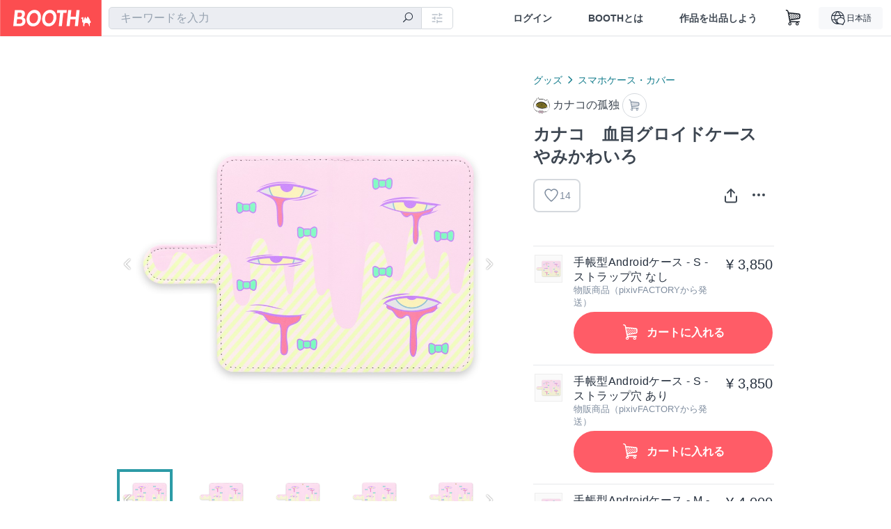

--- FILE ---
content_type: text/html; charset=utf-8
request_url: https://booth.pm/ja/items/495302
body_size: 14459
content:
<!DOCTYPE html><html lang="ja"><head><link href="/manifest.json" rel="manifest" /><meta charset="utf-8" /><title>カナコ　血目グロイドケース　やみかわいろ - カナコの孤独 - BOOTH</title>
<meta name="description" content="やみかわカラー オリジナルWeb漫画『カナコ物語』より この商品はpixivFACTORYで作られた商品です。サンプル画像は完成イメージのため、実物と異なる場合があります。">
<meta name="keywords" content="booth, ブース, pixiv, ピクシブ, イラスト, マンガ, 創作, オンラインストア, オンラインショップ, ネットショップ, ec, ネット通販">
<link rel="canonical" href="https://booth.pm/ja/items/495302">
<meta name="twitter:site" content="booth_pm">
<meta name="twitter:card" content="summary_large_image">
<meta name="twitter:title" content="カナコ　血目グロイドケース　やみかわいろ - カナコの孤独 - BOOTH">
<meta name="twitter:description" content="やみかわカラー オリジナルWeb漫画『カナコ物語』より この商品はpixivFACTORYで作られた商品です。サンプル画像は完成イメージのため、実物と異なる場合があります。">
<meta name="twitter:image" content="https://booth.pximg.net/c/1200x630_a3_g5_bffffff/9b5bd7b7-a461-4f7d-878a-26c2b6eacb3a/i/495302/d2a3f241-5c6b-41ce-8029-a7c808cfc9a3_base_resized.jpg">
<meta property="og:type" content="product">
<meta property="og:title" content="カナコ　血目グロイドケース　やみかわいろ - カナコの孤独 - BOOTH">
<meta property="og:description" content="やみかわカラー オリジナルWeb漫画『カナコ物語』より この商品はpixivFACTORYで作られた商品です。サンプル画像は完成イメージのため、実物と異なる場合があります。">
<meta property="og:image" content="https://booth.pximg.net/c/620x620/9b5bd7b7-a461-4f7d-878a-26c2b6eacb3a/i/495302/d2a3f241-5c6b-41ce-8029-a7c808cfc9a3_base_resized.jpg">
<meta property="og:url" content="https://booth.pm/ja/items/495302">
<meta name="proxy_shipping_enabled" content="false">
<meta name="robots" content="max-image-preview:large">
<meta name="ga:shop" content="UA-97411655-1">
<meta name="format-detection" content="telephone=no">
<meta name="ga_dimension1" content="customer">
<meta name="ga_dimension2" content="no"><meta content="IE=edge" http-equiv="X-UA-Compatible" /><meta content="G-RWT2QKJLDC" name="ga" /><meta content="&quot;production&quot;" name="js_const_env" /><meta content="&quot;booth.pm&quot;" name="js_const_base_domain" /><meta content="false" name="js_const_user_signed_in" /><meta content="&quot;ja&quot;" name="js_const_user_locale" /><meta content="false" name="js_const_user_locale_redirect_confirm" /><meta content="{&quot;ja&quot;:&quot;https://booth.pm/locale?locale=ja\u0026return_to=https%3A%2F%2Fbooth.pm%2Fja%2Fitems%2F495302&quot;,&quot;en&quot;:&quot;https://booth.pm/locale?locale=en\u0026return_to=https%3A%2F%2Fbooth.pm%2Fen%2Fitems%2F495302&quot;,&quot;ko&quot;:&quot;https://booth.pm/locale?locale=ko\u0026return_to=https%3A%2F%2Fbooth.pm%2Fko%2Fitems%2F495302&quot;,&quot;zh-cn&quot;:&quot;https://booth.pm/locale?locale=zh-cn\u0026return_to=https%3A%2F%2Fbooth.pm%2Fzh-cn%2Fitems%2F495302&quot;,&quot;zh-tw&quot;:&quot;https://booth.pm/locale?locale=zh-tw\u0026return_to=https%3A%2F%2Fbooth.pm%2Fzh-tw%2Fitems%2F495302&quot;}" name="js_const_user_locale_redirect_urls" /><meta content="false" name="js_const_user_adult" /><meta content="null" name="js_const_user_uuid" /><meta content="&quot;https://accounts.booth.pm/wish_lists.json&quot;" name="js_const_wish_lists_url" /><meta content="191" name="js_const_item_name_max_length" /><meta content="6000" name="js_const_description_max_length" /><meta content="1024" name="js_const_downloadable_max_file_size" /><meta content="[&quot;.psd&quot;,&quot;.ai&quot;,&quot;.lip&quot;,&quot;.pdf&quot;,&quot;.mp3&quot;,&quot;.m4a&quot;,&quot;.wav&quot;,&quot;.aiff&quot;,&quot;.flac&quot;,&quot;.epub&quot;,&quot;.vroid&quot;,&quot;.vroidcustomitem&quot;,&quot;.vrm&quot;,&quot;.vrma&quot;,&quot;.xwear&quot;,&quot;.xavatar&quot;,&quot;.xroid&quot;,&quot;.jpg&quot;,&quot;.jpeg&quot;,&quot;.gif&quot;,&quot;.png&quot;,&quot;.mp4&quot;,&quot;.mov&quot;,&quot;.avi&quot;,&quot;.zip&quot;,&quot;.rar&quot;]" name="js_const_downloadable_acceptable_file_types" /><meta content="[&quot;.jpg&quot;,&quot;.jpeg&quot;,&quot;.gif&quot;,&quot;.png&quot;]" name="js_const_image_acceptable_file_types" /><meta content="&quot;https://creator-status.fanbox.cc&quot;" name="js_const_pixiv_fanbox_creator_endpoint" /><meta content="22" name="js_const_max_length_japanese" /><meta content="60" name="js_const_max_length_overseas" /><meta content="30" name="js_const_stock_reservation_min_stock_amount" /><meta content="&quot;71bad9c7-587e-4583-93f7-40873c573ffa&quot;" name="js_const_one_signal_app_id" /><meta content="744" name="js_const_mobile_breakpoint" /><meta content="&quot;market_show&quot;" name="js_const_ga_from" /><meta content="initial-scale=1.0" id="viewport" name="viewport" /><meta name="csrf-param" content="authenticity_token" />
<meta name="csrf-token" content="9tZ17HGnkRSxIp_pr6KN64IKjIfhCTU0c_Dgy-T56au4ayv9b6k_FGZw7uLjdKpfsXjoXDGCSO9jJ9qxMJcI6w" /><link rel="stylesheet" href="https://asset.booth.pm/assets/ebb9f42a077da66e7155.css" media="all" /><style>.market-item-detail-article {
  background-repeat: no-repeat;
  background-size: cover;
  background-position: top;
  background-attachment: fixed;
}
@media screen and (min-width: 0px) and (max-width: 743px) {
  .market-item-detail-article .icon-verified {
    color: #ff5c67;
  }
}</style><style>.is-bg-image:after {
  position: static;
}
.recent_viewed_items_component {
  overflow: hidden;
  background-color: #fff;
  box-shadow: inset 0 -1px 0 0 #f2f4f5;
}
.recent_viewed_items_component .recent_viewed_items_title {
  color: #fc4d50;
  text-align: center;
  font-size: 0.6875rem;
  line-height: 2.3636363636;
  letter-spacing: 2px;
  text-transform: uppercase;
  font-family: -apple-system, BlinkMacSystemFont, Avenir-Heavy, Helvetica Neue, Segoe UI, Arial,
    ヒラギノ角ゴ ProN, Hiragino Kaku Gothic ProN, メイリオ, Meiryo, ＭＳ Ｐゴシック, sans-serif;
  font-weight: 600;
}
.recent_viewed_items_component .recent_viewed_items_wrapper {
  box-sizing: border-box;
  display: flex;
  align-items: stretch;
  justify-content: center;
  padding: 5px 4px 14px 5px;
}
.recent_viewed_items_component .recent_viewed_items_wrapper .show_history {
  display: flex;
  box-sizing: border-box;
  align-items: center;
  justify-content: center;
  flex: 0 0 8.6956521739%;
  width: 8.6956521739%;
  margin-left: 0.0905797101%;
  padding: 0 0.5435%;
  background-color: #fc4d50;
  border-radius: 2px;
  color: #fff;
  text-decoration: none;
  font-size: 0.6875rem;
  font-family: -apple-system, BlinkMacSystemFont, Avenir-Heavy, Helvetica Neue, Segoe UI, Arial,
    ヒラギノ角ゴ ProN, Hiragino Kaku Gothic ProN, メイリオ, Meiryo, ＭＳ Ｐゴシック, sans-serif;
  font-weight: 600;
}
.recent_viewed_items_component .recent_viewed_items_wrapper .recent_viewed_item_component {
  box-sizing: border-box;
  display: block;
  flex-basis: 4.6575342466%;
  flex-shrink: 0;
  width: 4.6575342466%;
  margin-right: 1.095890411%;
  background-size: cover;
  background-position: 50%;
  border-radius: 1px;
}
.recent_viewed_items_component .recent_viewed_items_wrapper .recent_viewed_item_component:hover {
  opacity: 0.89;
}
@media screen and (min-width: 0px) and (max-width: 743px) {
  .recent_viewed_items_component .recent_viewed_items_title {
    line-height: 2;
  }
  .recent_viewed_items_component .recent_viewed_items_wrapper {
    justify-content: flex-start;
    height: 100%;
    padding: 1.0666666667% 0.8%;
  }
  .recent_viewed_items_component .recent_viewed_items_wrapper .show_history {
    flex: 0 0 19.5%;
    width: 19.5%;
    margin-left: 0.3%;
    padding: 0;
    font-size: 0.5625rem;
  }
  .recent_viewed_items_component .recent_viewed_items_wrapper .recent_viewed_item_component {
    flex-basis: 12.6%;
    width: 12.6%;
    margin: 0 0.3%;
  }
}</style><style>@media screen and (min-width: 0px) and (max-width: 743px) {
  .u-align-items-sp-stretch {
    align-items: stretch !important;
  }
}</style><style>.booth-modal {
  position: fixed;
  top: 0;
  left: 0;
  right: 0;
  opacity: 0;
  visibility: hidden;
  bottom: 0;
  z-index: -1;
  overflow: auto;
  border-radius: 5px;
}
.booth-modal-on .booth-modal {
  opacity: 1;
  visibility: visible;
}
.booth-modal-on .booth-modal {
  z-index: 9500;
  -webkit-overflow-scrolling: touch;
}
.booth-overlay {
  box-sizing: border-box;
  z-index: -2;
  height: 100%;
  background: rgba(95, 105, 122, 0.39);
  position: fixed;
  top: 0;
  left: 0;
  right: 0;
  opacity: 0;
  visibility: hidden;
}
.booth-modal-on .booth-overlay {
  opacity: 1;
  visibility: visible;
  z-index: 9000;
}
.booth-modal-viewer {
  display: flex;
  justify-content: center;
  height: 100%;
}
.booth-modal-viewer-inner {
  text-align: center;
  vertical-align: middle;
  width: 100%;
  margin: auto 0;
}
.booth-modal-content-wrapper {
  display: inline-block;
  text-align: left;
  margin: 52px;
}
.booth-modal-head .btn {
  margin: 0;
  padding: 0;
  color: #fff;
}
.booth-modal-content {
  z-index: -1;
  background-color: #fff;
  box-shadow: 0 0 0 1px rgba(0, 0, 0, 0.05), 8px 8px 0 0 rgba(95, 105, 122, 0.39);
}
.booth-modal-content .panel {
  border: none;
}
.booth-modal-content .panel-head {
  background-color: #ebedf2;
  font-size: 0.8125rem;
  font-family: -apple-system, BlinkMacSystemFont, booth demi en, booth demi jp, メイリオ, Meiryo,
    ＭＳ Ｐゴシック, sans-serif;
  font-weight: 500;
}
.booth-modal-content .field {
  margin: 26px;
  padding: 0;
}
@media screen and (min-width: 0px) and (max-width: 743px) {
  .booth-modal {
    left: auto;
    right: auto;
    bottom: auto;
    box-sizing: border-box;
    width: 100%;
    height: 100%;
    margin: 0;
    padding: 0;
    border-radius: 0;
  }
  .booth-modal-content-wrapper {
    display: block;
    margin: 22px 8px;
  }
  .booth-modal-content {
    box-shadow: 0 0 0 1px rgba(0, 0, 0, 0.05);
  }
  .booth-modal-content .panel-head {
    font-size: 1rem;
  }
}</style><style>.item-card {
  position: relative;
  font-size: 1rem;
  transition: width 0.18s cubic-bezier(0.215, 0.61, 0.355, 1);
}
.item-card__summary {
  font-size: 0.8125rem;
  text-align: left;
}
.item-card__shop-name-anchor {
  color: #171d26;
  max-width: 312px;
  display: inline-block;
  overflow: hidden;
  text-overflow: ellipsis;
  white-space: nowrap;
  display: block;
}
.item-card__thumbnail-loader {
  display: none;
  position: absolute;
  left: 0;
  bottom: 0;
  right: 0;
  height: 6px;
  background-color: #c7c9d1;
  background-repeat: repeat-x;
  background-size: 40px 40px;
  background-image: linear-gradient(
    45deg,
    hsla(0, 0%, 100%, 0.3) 25%,
    transparent 0,
    transparent 50%,
    hsla(0, 0%, 100%, 0.3) 0,
    hsla(0, 0%, 100%, 0.3) 75%,
    transparent 0,
    transparent
  );
  animation: progress-bar-stripe 1s linear infinite;
}
.item-card__thumbnail-images {
  position: relative;
}
.item-card__thumbnail-images:after {
  content: '';
  display: block;
  padding-top: 100%;
}
.item-card__thumbnail-image {
  position: absolute;
  display: block;
  width: 100%;
  background-position: 50%;
  background-repeat: no-repeat;
  background-size: cover;
}
.item-card__thumbnail-image[style*='thumbnail-alert-312'][style|='background'] {
  background-size: cover;
}
.item-card__thumbnail-image:after {
  content: '';
  display: block;
  padding-top: 100%;
}</style><style>.icon-basket:before {
  content: '';
}</style><link rel="stylesheet" href="https://asset.booth.pm/assets/0219f4b29fa798e9b305.css" media="all" /><script src="https://asset.booth.pm/assets/72be6bfcd5899db0cc6b.js" defer="defer" nonce="bTjeHdFUO2wmIvhO1sfPVm78umf3AYpR04G6ahwLqbI="></script><script type="application/ld+json">{"@context":"https://schema.org","@type":"Product","name":"カナコ　血目グロイドケース　やみかわいろ","description":"やみかわカラー\nオリジナルWeb漫画『カナコ物語』より\n\nこの商品はpixivFACTORYで作られた商品です。サンプル画像は完成イメージのため、実物と異なる場合があります。","url":"https://booth.pm/ja/items/495302","offers":{"priceCurrency":"JPY","availability":"https://schema.org/InStock","@type":"AggregateOffer","lowPrice":"3850","highPrice":"4180"},"brand":{"@type":"Brand","name":"カナコの孤独","url":"https://kanako-kodoku.booth.pm/"},"image":"https://booth.pximg.net/c/620x620/9b5bd7b7-a461-4f7d-878a-26c2b6eacb3a/i/495302/d2a3f241-5c6b-41ce-8029-a7c808cfc9a3_base_resized.jpg"}</script><link rel="icon" type="image/x-icon" href="https://asset.booth.pm/favicon.ico" /><link href="/static-images/pwa/icon_size_180.png" rel="apple-touch-icon-precomposed" /><meta /></head><body class="font-default-family flex flex-col min-h-full bg-white text-text-default text-base font-normal leading-snug desktop:leading-relaxed m-0 antialiased mobile:tracking-[-0.001em]"><header class=" sticky top-0 w-full z-[1000]" role="banner"><div><div class="w-full bg-white shadow-border300 shadow-header js-smooth-scroll-header js-sticky-header flex flex-col-reverse desktop:flex-col"><div class="[&amp;_a]:text-inherit [&amp;&gt;:nth-child(even)]:border-t"></div><nav class="flex h-[44px] desktop:h-[52px]" role="navigation"><div class="flex flex-terminal items-center shrink"><a class="block shrink-0" href="https://booth.pm/"><img alt="BOOTH" class="h-[44px] desktop:h-[52px] w-[123px] desktop:w-[146px] align-top" src="https://asset.booth.pm/assets/booth_logo-cd38e1da31e93676b081bd8f0aca2805f758f514c8e95dc3f1a8aac5e58dffec.svg" /></a><div class="w-full shrink hidden desktop:block" data-ga-from="market_show" data-portal-url="https://booth.pm/ja" data-search-params="{&quot;portal_domain&quot;:&quot;ja&quot;}" data-search-url="https://booth.pm/ja/items" id="js-item-search-box"></div></div><div class="flex items-stretch shrink-0"><div class="hidden desktop:flex"><div class="flex items-center justify-center h-[52px] no-underline text-ui-label w-auto text-[14px]"><a class="inline-block leading-none cursor-pointer box-border transition-all no-underline px-[26px] py-0 !text-text-gray600 hover:!text-[#505c6b] font-default-family font-semibold" id="sign_in" aria-label="ログイン" href="/users/sign_in">ログイン</a></div><div class="flex items-center justify-center h-[52px] no-underline text-ui-label w-auto text-[14px]"><a class="inline-block leading-none cursor-pointer box-border transition-all no-underline px-[26px] py-0 !text-text-gray600 hover:!text-[#505c6b] font-default-family font-semibold" aria-label="BOOTHとは" data-tracking="click" data-product-list="from market_show via global_nav to about" href="https://booth.pm/about">BOOTHとは</a></div><div class="flex items-center justify-center h-[52px] no-underline text-ui-label w-auto text-[14px]"><a class="inline-block leading-none cursor-pointer box-border transition-all no-underline px-[26px] py-0 !text-text-gray600 hover:!text-[#505c6b] font-default-family font-semibold" data-product-list="from market_show via nav to booth_guide" data-tracking="click" aria-label="作品を出品しよう" href="https://booth.pm/guide">作品を出品しよう</a></div></div><div class="flex desktop:hidden items-center justify-center w-[44px] h-[44px] leading-none cursor-pointer box-border text-ui-label link:text-ui-label visited:text-ui-label relative transition-all js-sp-search-trigger"><pixiv-icon name="24/BoothSearch"></pixiv-icon></div><a class="flex items-center justify-center size-[44px] desktop:size-[52px] inline-block leading-none cursor-pointer\
box-border !text-ui-label relative" id="show_cart" aria-label="ショッピングカート" href="https://booth.pm/carts"><pixiv-icon name="24/Basket"></pixiv-icon></a><div class="hidden desktop:flex items-center ml-[10px] mr-12"><div class="js-locale-switcher"></div></div><div class="desktop:hidden"><div data-activities-url="https://accounts.booth.pm/activities" data-booth-apps-url="https://booth.pm/booth_apps" data-conversations-url="https://accounts.booth.pm/conversations" data-dashboard-url="https://accounts.booth.pm/dashboard" data-faq-url="https://booth.pixiv.help/hc/" data-following-url="https://accounts.booth.pm/following" data-guide-url="https://booth.pm/guide" data-library-url="https://accounts.booth.pm/library" data-mail-notification-settings-url="https://accounts.booth.pm/notification_settings/edit" data-orders-url="https://accounts.booth.pm/orders" data-payment-url="https://booth.pm/payment" data-settings-url="https://accounts.booth.pm/settings" data-shop-exists="false" data-shop-manage-conversations-url="https://manage.booth.pm/conversations" data-shop-manage-items-url="https://manage.booth.pm/items" data-shop-manage-orders-url="https://manage.booth.pm/orders" data-shop-manage-sales-url="https://manage.booth.pm/sales" data-shop-manage-url="https://manage.booth.pm/" data-shop-manage-warehouse-url="https://manage.booth.pm/warehouse/reservations" data-signed-in="false" data-signin-url="/users/sign_in" data-signout-url="/users/sign_out" data-trading-url="https://booth.pm/trading_flowchart" id="js-navigation"></div></div></div></nav></div></div></header><div class="msg"></div><div class="fixed top-0 w-full z-[2000]" id="js-flash-message"></div><div id="js-toast-message"></div><div class="page-wrap box-border relative z-[2] flex-grow basis-auto bg-[#f1f5f8] shadow-[1px_0_0_0_rgba(0,0,0,0.05)] transition-all duration-[180ms] ease-in min-w-[970px] mobile:min-w-[auto]"><main role="main"><div class="market" data-ga-tracking-id="UA-97411655-1" data-product-brand="kanako-kodoku" data-product-category="64" data-product-event="" data-product-id="495302" data-product-list="market_show" data-product-name="カナコ　血目グロイドケース　やみかわいろ" data-product-price="3850" data-shop-tracking-product-category="Smartphone Cases" data-shop-tracking-product-id="495302" data-shop-tracking-product-name="カナコ　血目グロイドケース　やみかわいろ" data-shop-tracking-product-price="3850" data-tracking="detail_item" id="items"><div class="market"></div><div data-page-type="market" id="js-item"></div><article><div class="market market-item-detail item-info-detail !bg-white"><div class="market-item-detail-article flex flex-col u-pb-400 items-center"><div class="container"><div class="market-item-detail__exhibition-banner"></div><div id="js-item-order"></div><div id="js-item-gift"></div><div class="u-pt-600 flex"><div class="summary !order-[1] l-col-2of5 u-pl-600"><div class="mobile:px-16 mobile:py-0"><div class="my-16 desktop:mt-0"><header class="auto-cols-[100%] gap-8 grid text-text-gray600 shop__text"><div id="js-item-category-breadcrumbs"></div><div class="empty:hidden flex gap-4 items-center"></div><div class="flex"><a class="grid grid-cols-[auto_1fr_min-content] gap-4 items-center no-underline w-fit !text-current" data-product-list="from market_show via market_item_detail to shop_index" data-tracking="click" target="_blank" rel="noopener" href="https://kanako-kodoku.booth.pm/"><img alt="カナコの孤独" class="h-[24px] rounded-oval w-[24px]" src="https://booth.pximg.net/c/48x48/users/499320/icon_image/83bbff82-5e29-4252-ae16-157979eaf02c_base_resized.jpg" /><span class="text-ellipsis break-all whitespace-pre text-16 overflow-hidden">カナコの孤独</span></a><a class="grid grid-cols-[auto_1fr_min-content] border border-border500 p-8 items-center no-underline rounded-oval text-text-gray300 shop__background--contents shop__border--text40 shop__text" title="カート" href="https://kanako-kodoku.booth.pm/cart"><pixiv-icon name="24/Basket" unsafe-non-guideline-scale="0.7"></pixiv-icon></a></div><h2 class="font-bold leading-[32px] m-0 text-[24px] break-all">カナコ　血目グロイドケース　やみかわいろ</h2><div class="flex items-start mt-8"><div class="mr-auto"><div id="js-item-wishlist-button"></div></div><div class="mt-[11px]" id="js-item-share-buttons"></div><div class="mt-[6px]" id="js-item-menu-buttons"></div></div></header></div><div><ul class="variations u-mt-300 border-b border-b-border300" id="variations"><li class="variation-item border-t border-t-border300"><div class="flex"><div class="js-factory-image market-item-variation-thumbnail" data-origins="[&quot;https://factory.pixiv.net/files/uploads/i/conceptual_drawing/bb0ed2aa-1b07-4266-99c0-3df304dac387/canvas_3cd46eb188.png&quot;]"><div><img src="https://factory.pixiv.net/files/uploads/i/conceptual_drawing/bb0ed2aa-1b07-4266-99c0-3df304dac387/lightweight_3cd46eb188.png" /></div></div><div class="min-w-0 flex-[1]"><div class="flex"><div class="min-w-0 flex flex-col u-mr-500 flex-[1]"><div class="variation-name u-text-wrap">手帳型Androidケース - S - ストラップ穴 なし</div><div class="u-tpg-caption1 text-text-gray300">物販商品（pixivFACTORYから発送）</div></div><div class="variation-price text-right">¥ 3,850</div></div><div class="variation-cart"><div class="cart-button-wrap"><form class="button_to" method="post" action="https://kanako-kodoku.booth.pm/cart?added_to_cart=true&amp;via=market"><input type="hidden" name="_method" value="patch" /><button class="btn rounded-oval add-cart full-length" data-product-id="495302" data-product-name="カナコ　血目グロイドケース　やみかわいろ" data-product-price="3850" data-product-brand="kanako-kodoku" data-product-category="64" data-product-variant="747077" data-shop-tracking-product-id="495302" data-shop-tracking-product-name="カナコ　血目グロイドケース　やみかわいろ" data-shop-tracking-product-price="3850" data-shop-tracking-product-category="Smartphone Cases" data-shop-tracking-product-variant="手帳型Androidケース - S - スト..." data-tracking="add_item" data-product-list="from market_show via market to add_item" data-ga-tracking-id="UA-97411655-1" type="submit"><input type="hidden" name="cart_item[variation_id]" id="cart_item_variation_id" value="747077" /><i class="icon-basket bigger"></i><div class="cmd-label">カートに入れる</div></button><input type="hidden" name="authenticity_token" value="MozdugwonGXJiwKUMc2cbKMXiAvjOPJIDykWSfLApZ18MYOrEiYyZR7Zc599G7vYkGXs0DOzj5Mf_iwzJq5E3Q" /></form></div></div></div></div></li><li class="variation-item border-t border-t-border300"><div class="flex"><div class="js-factory-image market-item-variation-thumbnail" data-origins="[&quot;https://factory.pixiv.net/files/uploads/i/conceptual_drawing/653fd80d-8bb3-4ede-a0ad-bcf1987a3d83/canvas_aeb9130308.png&quot;]"><div><img src="https://factory.pixiv.net/files/uploads/i/conceptual_drawing/653fd80d-8bb3-4ede-a0ad-bcf1987a3d83/lightweight_aeb9130308.png" /></div></div><div class="min-w-0 flex-[1]"><div class="flex"><div class="min-w-0 flex flex-col u-mr-500 flex-[1]"><div class="variation-name u-text-wrap">手帳型Androidケース - S - ストラップ穴 あり</div><div class="u-tpg-caption1 text-text-gray300">物販商品（pixivFACTORYから発送）</div></div><div class="variation-price text-right">¥ 3,850</div></div><div class="variation-cart"><div class="cart-button-wrap"><form class="button_to" method="post" action="https://kanako-kodoku.booth.pm/cart?added_to_cart=true&amp;via=market"><input type="hidden" name="_method" value="patch" /><button class="btn rounded-oval add-cart full-length" data-product-id="495302" data-product-name="カナコ　血目グロイドケース　やみかわいろ" data-product-price="3850" data-product-brand="kanako-kodoku" data-product-category="64" data-product-variant="747078" data-shop-tracking-product-id="495302" data-shop-tracking-product-name="カナコ　血目グロイドケース　やみかわいろ" data-shop-tracking-product-price="3850" data-shop-tracking-product-category="Smartphone Cases" data-shop-tracking-product-variant="手帳型Androidケース - S - スト..." data-tracking="add_item" data-product-list="from market_show via market to add_item" data-ga-tracking-id="UA-97411655-1" type="submit"><input type="hidden" name="cart_item[variation_id]" id="cart_item_variation_id" value="747078" /><i class="icon-basket bigger"></i><div class="cmd-label">カートに入れる</div></button><input type="hidden" name="authenticity_token" value="S5UEbZP6fAY9_32YvZQK3M6443M1-GHb9a1RmwEYtAkFKFp8jfTSBuqtDJPxQi1o_cqHqOVzHADlemvh1XZVSQ" /></form></div></div></div></div></li><li class="variation-item border-t border-t-border300"><div class="flex"><div class="js-factory-image market-item-variation-thumbnail" data-origins="[&quot;https://factory.pixiv.net/files/uploads/i/conceptual_drawing/a20705ea-8273-4f40-ae08-e273532dbaa2/canvas_9252ab5adb.png&quot;]"><div><img src="https://factory.pixiv.net/files/uploads/i/conceptual_drawing/a20705ea-8273-4f40-ae08-e273532dbaa2/lightweight_9252ab5adb.png" /></div></div><div class="min-w-0 flex-[1]"><div class="flex"><div class="min-w-0 flex flex-col u-mr-500 flex-[1]"><div class="variation-name u-text-wrap">手帳型Androidケース - M - ストラップ穴 なし</div><div class="u-tpg-caption1 text-text-gray300">物販商品（pixivFACTORYから発送）</div></div><div class="variation-price text-right">¥ 4,000</div></div><div class="variation-cart"><div class="cart-button-wrap"><form class="button_to" method="post" action="https://kanako-kodoku.booth.pm/cart?added_to_cart=true&amp;via=market"><input type="hidden" name="_method" value="patch" /><button class="btn rounded-oval add-cart full-length" data-product-id="495302" data-product-name="カナコ　血目グロイドケース　やみかわいろ" data-product-price="4000" data-product-brand="kanako-kodoku" data-product-category="64" data-product-variant="747079" data-shop-tracking-product-id="495302" data-shop-tracking-product-name="カナコ　血目グロイドケース　やみかわいろ" data-shop-tracking-product-price="4000" data-shop-tracking-product-category="Smartphone Cases" data-shop-tracking-product-variant="手帳型Androidケース - M - スト..." data-tracking="add_item" data-product-list="from market_show via market to add_item" data-ga-tracking-id="UA-97411655-1" type="submit"><input type="hidden" name="cart_item[variation_id]" id="cart_item_variation_id" value="747079" /><i class="icon-basket bigger"></i><div class="cmd-label">カートに入れる</div></button><input type="hidden" name="authenticity_token" value="zB8dhBpt8lppqwbApKBvVMrh9vlA3IdyRoNmh7-Md-CCokOVBGNcWr75d8vodkjg-ZOSIpBX-qlWVFz9a-KWoA" /></form></div></div></div></div></li><li class="variation-item border-t border-t-border300"><div class="flex"><div class="js-factory-image market-item-variation-thumbnail" data-origins="[&quot;https://factory.pixiv.net/files/uploads/i/conceptual_drawing/e806960f-c93d-4826-a916-3d02a4f1f47c/canvas_8bd4cf26c8.png&quot;]"><div><img src="https://factory.pixiv.net/files/uploads/i/conceptual_drawing/e806960f-c93d-4826-a916-3d02a4f1f47c/lightweight_8bd4cf26c8.png" /></div></div><div class="min-w-0 flex-[1]"><div class="flex"><div class="min-w-0 flex flex-col u-mr-500 flex-[1]"><div class="variation-name u-text-wrap">手帳型Androidケース - M - ストラップ穴 あり</div><div class="u-tpg-caption1 text-text-gray300">物販商品（pixivFACTORYから発送）</div></div><div class="variation-price text-right">¥ 4,000</div></div><div class="variation-cart"><div class="cart-button-wrap"><form class="button_to" method="post" action="https://kanako-kodoku.booth.pm/cart?added_to_cart=true&amp;via=market"><input type="hidden" name="_method" value="patch" /><button class="btn rounded-oval add-cart full-length" data-product-id="495302" data-product-name="カナコ　血目グロイドケース　やみかわいろ" data-product-price="4000" data-product-brand="kanako-kodoku" data-product-category="64" data-product-variant="747080" data-shop-tracking-product-id="495302" data-shop-tracking-product-name="カナコ　血目グロイドケース　やみかわいろ" data-shop-tracking-product-price="4000" data-shop-tracking-product-category="Smartphone Cases" data-shop-tracking-product-variant="手帳型Androidケース - M - スト..." data-tracking="add_item" data-product-list="from market_show via market to add_item" data-ga-tracking-id="UA-97411655-1" type="submit"><input type="hidden" name="cart_item[variation_id]" id="cart_item_variation_id" value="747080" /><i class="icon-basket bigger"></i><div class="cmd-label">カートに入れる</div></button><input type="hidden" name="authenticity_token" value="gyd6_pHRr9lX2L2NzWZbwEUHkO1droBCDom0r4D82pnNmiTvj98B2YCKzIaBsHx0dnX0No0l_ZkeXo7VVJI72Q" /></form></div></div></div></div></li><li class="variation-item border-t border-t-border300"><div class="flex"><div class="js-factory-image market-item-variation-thumbnail" data-origins="[&quot;https://factory.pixiv.net/files/uploads/i/conceptual_drawing/781e6f3a-2ef4-480b-836b-0240a64ed0a7/canvas_269289bea8.png&quot;]"><div><img src="https://factory.pixiv.net/files/uploads/i/conceptual_drawing/781e6f3a-2ef4-480b-836b-0240a64ed0a7/lightweight_269289bea8.png" /></div></div><div class="min-w-0 flex-[1]"><div class="flex"><div class="min-w-0 flex flex-col u-mr-500 flex-[1]"><div class="variation-name u-text-wrap">手帳型Androidケース - L - ストラップ穴 なし</div><div class="u-tpg-caption1 text-text-gray300">物販商品（pixivFACTORYから発送）</div></div><div class="variation-price text-right">¥ 4,180</div></div><div class="variation-cart"><div class="cart-button-wrap"><form class="button_to" method="post" action="https://kanako-kodoku.booth.pm/cart?added_to_cart=true&amp;via=market"><input type="hidden" name="_method" value="patch" /><button class="btn rounded-oval add-cart full-length" data-product-id="495302" data-product-name="カナコ　血目グロイドケース　やみかわいろ" data-product-price="4180" data-product-brand="kanako-kodoku" data-product-category="64" data-product-variant="747081" data-shop-tracking-product-id="495302" data-shop-tracking-product-name="カナコ　血目グロイドケース　やみかわいろ" data-shop-tracking-product-price="4180" data-shop-tracking-product-category="Smartphone Cases" data-shop-tracking-product-variant="手帳型Androidケース - L - スト..." data-tracking="add_item" data-product-list="from market_show via market to add_item" data-ga-tracking-id="UA-97411655-1" type="submit"><input type="hidden" name="cart_item[variation_id]" id="cart_item_variation_id" value="747081" /><i class="icon-basket bigger"></i><div class="cmd-label">カートに入れる</div></button><input type="hidden" name="authenticity_token" value="setfjwRrUH4d_heBAin9rw5ZWBaqc-heY0oxwkbMMBT_VgGeGmX-fsqsZopO_9obPSs8zXr4lYVznQu4kqLRVA" /></form></div></div></div></div></li><li class="variation-item border-t border-t-border300"><div class="flex"><div class="js-factory-image market-item-variation-thumbnail" data-origins="[&quot;https://factory.pixiv.net/files/uploads/i/conceptual_drawing/86ae4f26-6b44-4190-a1cc-13ec2cba31c4/canvas_8bec3b9794.png&quot;]"><div><img src="https://factory.pixiv.net/files/uploads/i/conceptual_drawing/86ae4f26-6b44-4190-a1cc-13ec2cba31c4/lightweight_8bec3b9794.png" /></div></div><div class="min-w-0 flex-[1]"><div class="flex"><div class="min-w-0 flex flex-col u-mr-500 flex-[1]"><div class="variation-name u-text-wrap">手帳型Androidケース - L - ストラップ穴 あり</div><div class="u-tpg-caption1 text-text-gray300">物販商品（pixivFACTORYから発送）</div></div><div class="variation-price text-right">¥ 4,180</div></div><div class="variation-cart"><div class="cart-button-wrap"><form class="button_to" method="post" action="https://kanako-kodoku.booth.pm/cart?added_to_cart=true&amp;via=market"><input type="hidden" name="_method" value="patch" /><button class="btn rounded-oval add-cart full-length" data-product-id="495302" data-product-name="カナコ　血目グロイドケース　やみかわいろ" data-product-price="4180" data-product-brand="kanako-kodoku" data-product-category="64" data-product-variant="747082" data-shop-tracking-product-id="495302" data-shop-tracking-product-name="カナコ　血目グロイドケース　やみかわいろ" data-shop-tracking-product-price="4180" data-shop-tracking-product-category="Smartphone Cases" data-shop-tracking-product-variant="手帳型Androidケース - L - スト..." data-tracking="add_item" data-product-list="from market_show via market to add_item" data-ga-tracking-id="UA-97411655-1" type="submit"><input type="hidden" name="cart_item[variation_id]" id="cart_item_variation_id" value="747082" /><i class="icon-basket bigger"></i><div class="cmd-label">カートに入れる</div></button><input type="hidden" name="authenticity_token" value="b3_ji_MnnY9FAGig7xgIuskbnf-YgpxY5j7tooHq8jshwr2a7Skzj5JSGaujzi8O-mn5JEgJ4YP26dfYVYQTew" /></form></div></div></div></div></li></ul></div></div><div class="flex flex-col gap-24 py-24"><div id="js-item-published-date"></div><h4 class="typography-14 shop-theme-text--default flex items-center !m-0" style="font-feature-settings: &quot;palt&quot;;"><pixiv-icon name="32/Question" unsafe-non-guideline-scale="0.5"></pixiv-icon><a target="_blank" class="ml-4 no-underline hover:underline shop-theme-text--default" rel="noopener" href="https://booth.pixiv.help/hc/ja/sections/13288068355225">「ギフトとして贈る」とは</a><i class="icon-arrow-open-right s-1x"></i></h4><div class="!p-0" data-has-privacy-policy="true" id="js-item-payment-and-shipping-terms"></div></div></div><div class="l-col-3of5 u-pr-500 !order-[0]"><div class="primary-image-area"><div><div class="market-item-detail-item-image-wrapper"><img alt="カナコ　血目グロイドケース　やみかわいろ" class="market-item-detail-item-image" data-origin="https://booth.pximg.net/9b5bd7b7-a461-4f7d-878a-26c2b6eacb3a/i/495302/d2a3f241-5c6b-41ce-8029-a7c808cfc9a3.png" src="https://booth.pximg.net/9b5bd7b7-a461-4f7d-878a-26c2b6eacb3a/i/495302/d2a3f241-5c6b-41ce-8029-a7c808cfc9a3_base_resized.jpg" /></div></div><div><div class="market-item-detail-item-image-wrapper"><img alt="手帳型Androidケース - S - ストラップ穴 なし" class="market-item-detail-item-image" data-origin="https://factory.pixiv.net/files/uploads/i/conceptual_drawing/bb0ed2aa-1b07-4266-99c0-3df304dac387/canvas_3cd46eb188.png" src="https://factory.pixiv.net/files/uploads/i/conceptual_drawing/bb0ed2aa-1b07-4266-99c0-3df304dac387/canvas_3cd46eb188.png" /><span class="factory-item-variation-name text-center">手帳型Androidケース - S - ストラップ穴 なし</span></div></div><div><div class="market-item-detail-item-image-wrapper"><img alt="手帳型Androidケース - S - ストラップ穴 あり" class="market-item-detail-item-image" data-origin="https://factory.pixiv.net/files/uploads/i/conceptual_drawing/653fd80d-8bb3-4ede-a0ad-bcf1987a3d83/canvas_aeb9130308.png" src="https://factory.pixiv.net/files/uploads/i/conceptual_drawing/653fd80d-8bb3-4ede-a0ad-bcf1987a3d83/canvas_aeb9130308.png" /><span class="factory-item-variation-name text-center">手帳型Androidケース - S - ストラップ穴 あり</span></div></div><div><div class="market-item-detail-item-image-wrapper"><img alt="手帳型Androidケース - M - ストラップ穴 なし" class="market-item-detail-item-image" data-origin="https://factory.pixiv.net/files/uploads/i/conceptual_drawing/a20705ea-8273-4f40-ae08-e273532dbaa2/canvas_9252ab5adb.png" src="https://factory.pixiv.net/files/uploads/i/conceptual_drawing/a20705ea-8273-4f40-ae08-e273532dbaa2/canvas_9252ab5adb.png" /><span class="factory-item-variation-name text-center">手帳型Androidケース - M - ストラップ穴 なし</span></div></div><div><div class="market-item-detail-item-image-wrapper"><img alt="手帳型Androidケース - M - ストラップ穴 あり" class="market-item-detail-item-image" data-origin="https://factory.pixiv.net/files/uploads/i/conceptual_drawing/e806960f-c93d-4826-a916-3d02a4f1f47c/canvas_8bd4cf26c8.png" src="https://factory.pixiv.net/files/uploads/i/conceptual_drawing/e806960f-c93d-4826-a916-3d02a4f1f47c/canvas_8bd4cf26c8.png" /><span class="factory-item-variation-name text-center">手帳型Androidケース - M - ストラップ穴 あり</span></div></div><div><div class="market-item-detail-item-image-wrapper"><img alt="手帳型Androidケース - L - ストラップ穴 なし" class="market-item-detail-item-image" data-origin="https://factory.pixiv.net/files/uploads/i/conceptual_drawing/781e6f3a-2ef4-480b-836b-0240a64ed0a7/canvas_269289bea8.png" src="https://factory.pixiv.net/files/uploads/i/conceptual_drawing/781e6f3a-2ef4-480b-836b-0240a64ed0a7/canvas_269289bea8.png" /><span class="factory-item-variation-name text-center">手帳型Androidケース - L - ストラップ穴 なし</span></div></div><div><div class="market-item-detail-item-image-wrapper"><img alt="手帳型Androidケース - L - ストラップ穴 あり" class="market-item-detail-item-image" data-origin="https://factory.pixiv.net/files/uploads/i/conceptual_drawing/86ae4f26-6b44-4190-a1cc-13ec2cba31c4/canvas_8bec3b9794.png" src="https://factory.pixiv.net/files/uploads/i/conceptual_drawing/86ae4f26-6b44-4190-a1cc-13ec2cba31c4/canvas_8bec3b9794.png" /><span class="factory-item-variation-name text-center">手帳型Androidケース - L - ストラップ穴 あり</span></div></div></div><div class="primary-image-thumbnails image-list mobile:hidden"><a class="pointer"><div class="slick-thumbnail-border"><img src="https://booth.pximg.net/c/72x72_a2_g5/9b5bd7b7-a461-4f7d-878a-26c2b6eacb3a/i/495302/d2a3f241-5c6b-41ce-8029-a7c808cfc9a3_base_resized.jpg" /></div></a><a class="pointer"><div class="slick-thumbnail-border"><img src="https://factory.pixiv.net/files/uploads/i/conceptual_drawing/bb0ed2aa-1b07-4266-99c0-3df304dac387/lightweight_3cd46eb188.png" /></div></a><a class="pointer"><div class="slick-thumbnail-border"><img src="https://factory.pixiv.net/files/uploads/i/conceptual_drawing/653fd80d-8bb3-4ede-a0ad-bcf1987a3d83/lightweight_aeb9130308.png" /></div></a><a class="pointer"><div class="slick-thumbnail-border"><img src="https://factory.pixiv.net/files/uploads/i/conceptual_drawing/a20705ea-8273-4f40-ae08-e273532dbaa2/lightweight_9252ab5adb.png" /></div></a><a class="pointer"><div class="slick-thumbnail-border"><img src="https://factory.pixiv.net/files/uploads/i/conceptual_drawing/e806960f-c93d-4826-a916-3d02a4f1f47c/lightweight_8bd4cf26c8.png" /></div></a><a class="pointer"><div class="slick-thumbnail-border"><img src="https://factory.pixiv.net/files/uploads/i/conceptual_drawing/781e6f3a-2ef4-480b-836b-0240a64ed0a7/lightweight_269289bea8.png" /></div></a><a class="pointer"><div class="slick-thumbnail-border"><img src="https://factory.pixiv.net/files/uploads/i/conceptual_drawing/86ae4f26-6b44-4190-a1cc-13ec2cba31c4/lightweight_8bec3b9794.png" /></div></a></div><div class="u-my-300 rounded-4 !bg-ui-background400"></div><section class="main-info-column"><div class="js-market-item-detail-description description"><p class="autolink break-words typography-16 whitespace-pre-line">やみかわカラー
オリジナルWeb漫画『カナコ物語』より

この商品はpixivFACTORYで作られた商品です。サンプル画像は完成イメージのため、実物と異なる場合があります。</p><div class="factory-description"><span class="autolink u-text-wrap">詳しい製品仕様は<a target="_blank" rel="noopener" href="https://factory.pixiv.net/products/notebook_style_android_case/content#specs">こちら</a>をご確認ください。<div class="u-mb-500"><h4>発送予定日</h4><ul class="list list--inset shop__border--text40"><li class="legacy-list-item"><div class="legacy-list-item__center u-sp-block"><div class="legacy-list-item__content"><div class="text-14">手帳型Androidケース - S - ストラップ穴 なし</div><div class="u-tpg-caption1">(S - ストラップ穴 なし)</div></div></div><div class="legacy-list-item__right u-sp-block"><div class="legacy-list-item__content"><div class="mobile:block">2026/02/04</div></div></div></li><li class="legacy-list-item"><div class="legacy-list-item__center u-sp-block"><div class="legacy-list-item__content"><div class="text-14">手帳型Androidケース - S - ストラップ穴 あり</div><div class="u-tpg-caption1">(S - ストラップ穴 あり)</div></div></div><div class="legacy-list-item__right u-sp-block"><div class="legacy-list-item__content"><div class="mobile:block">2026/02/04</div></div></div></li><li class="legacy-list-item"><div class="legacy-list-item__center u-sp-block"><div class="legacy-list-item__content"><div class="text-14">手帳型Androidケース - M - ストラップ穴 なし</div><div class="u-tpg-caption1">(M - ストラップ穴 なし)</div></div></div><div class="legacy-list-item__right u-sp-block"><div class="legacy-list-item__content"><div class="mobile:block">2026/02/04</div></div></div></li><li class="legacy-list-item"><div class="legacy-list-item__center u-sp-block"><div class="legacy-list-item__content"><div class="text-14">手帳型Androidケース - M - ストラップ穴 あり</div><div class="u-tpg-caption1">(M - ストラップ穴 あり)</div></div></div><div class="legacy-list-item__right u-sp-block"><div class="legacy-list-item__content"><div class="mobile:block">2026/02/04</div></div></div></li><li class="legacy-list-item"><div class="legacy-list-item__center u-sp-block"><div class="legacy-list-item__content"><div class="text-14">手帳型Androidケース - L - ストラップ穴 なし</div><div class="u-tpg-caption1">(L - ストラップ穴 なし)</div></div></div><div class="legacy-list-item__right u-sp-block"><div class="legacy-list-item__content"><div class="mobile:block">2026/02/04</div></div></div></li><li class="legacy-list-item"><div class="legacy-list-item__center u-sp-block"><div class="legacy-list-item__content"><div class="text-14">手帳型Androidケース - L - ストラップ穴 あり</div><div class="u-tpg-caption1">(L - ストラップ穴 あり)</div></div></div><div class="legacy-list-item__right u-sp-block"><div class="legacy-list-item__content"><div class="mobile:block">2026/02/04</div></div></div></li></ul><span class="u-tpg-caption1">※お振込を確認してから製造を開始するため、銀行・コンビニ決済でお支払いの際は記載されている発送予定日より遅くなる場合があります。</span></div></span></div></div></section><div class="my-40"></div></div></div><div class="pt-8 pb-40 desktop:pt-40"><div id="js-item-tag-list"></div></div><div class="shop-items border-t border-t-border300 u-py-500 u-pb-sp-200"><div class="mobile:px-16 mobile:py-0 container"><section><div class="flex flex-row items-center u-align-items-sp-stretch u-mb-300 mobile:flex-col"><div class="shop-info flex items-center u-mb-sp-300 mr-auto"><div class="shop-items-owner-info"><a target="_blank" class="nav" data-tracking="click" data-product-list="from market_show to shop_index via shop_name" rel="noopener" href="https://kanako-kodoku.booth.pm/"><div class="user-avatar" style="background-image: url(https://booth.pximg.net/c/128x128/users/499320/icon_image/83bbff82-5e29-4252-ae16-157979eaf02c_base_resized.jpg)" title="あやぴ"></div></a></div><div class="shop-name overflow-hidden whitespace-nowrap text-ellipsis"><a class="nav u-tpg-title2" target="_blank" data-product-list="from market_show via shop_items to shop_index" data-tracking="click" rel="noopener" href="https://kanako-kodoku.booth.pm/">カナコの孤独</a></div></div><div class="js-follow-button" data-follow-path="/follow/kanako-kodoku" data-ga-from="market_show" data-subdomain="kanako-kodoku"></div><div class="js-fanbox-link u-ml-300 u-mt-sp-200 mobile:!ml-0"><a class="btn small fanbox mobile:w-full flex items-center justify-center" target="_blank" data-product-list="fanbox" data-pixiv-uid="315185" rel="noopener" href="#"><span class="cmd-label">FANBOX開設中</span></a></div></div></section><ul class="l-cards-5cols l-cards-sp-2cols"><li class="item-card l-card " data-product-brand="kanako-kodoku" data-product-category="177" data-product-event="" data-product-id="495417" data-product-list="from market_show via shop_items_multiline to market_item" data-product-name="やみかわ躁アクキー" data-product-price="1090" data-tracking="impression_item"><div class="item-card__wrap" id="item_495417"><div class="item-card__thumbnail js-thumbnail"><div class="item-card__thumbnail-images"><a target="_self" class="js-thumbnail-image item-card__thumbnail-image lazyload" data-tracking="click_item" data-original="https://booth.pximg.net/c/300x300_a2_g5/9b5bd7b7-a461-4f7d-878a-26c2b6eacb3a/i/495417/709d40f9-e345-4dad-8548-b39e2874bc18_base_resized.jpg" href="https://booth.pm/ja/items/495417"></a><div class="item-card__thumbnail-loader js-loader"></div></div><div class="item-card__eventname-flags"></div></div><div class="item-card__summary"><div class="item-card__category"><a class="item-card__category-anchor nav-reverse" data-product-list="from market_show via shop_items_multiline to category_index" data-tracking="click" href="https://booth.pm/ja/browse/%E3%82%A2%E3%82%AF%E3%83%AA%E3%83%AB%E3%82%AD%E3%83%BC%E3%83%9B%E3%83%AB%E3%83%80%E3%83%BC">アクリルキーホルダー</a></div><div class="l-item-card-badge flex flex-wrap gap-4 mt-2 empty:mt-0"></div><div class="item-card__title"><a target="_self" class="item-card__title-anchor--multiline nav !min-h-[auto]" data-tracking="click_item" href="https://booth.pm/ja/items/495417">やみかわ躁アクキー</a></div><div class="item-card__shop-info"><a class="item-card__shop-name-anchor nav" target="_blank" data-product-list="from market_show via shop_items_multiline to shop_index" data-tracking="click" rel="noopener" href="https://kanako-kodoku.booth.pm/"><div class="flex items-center"><img alt="カナコの孤独" class="user-avatar at-item-footer lazyload" data-original="https://booth.pximg.net/c/48x48/users/499320/icon_image/83bbff82-5e29-4252-ae16-157979eaf02c_base_resized.jpg" /><div class="item-card__shop-name">カナコの孤独</div></div></a></div><div class="flex items-center justify-between mt-2"><div class="price text-primary400 text-left u-tpg-caption2">¥ 1,090~</div><div class="l-item-card-favorite"><div class="js-item-card-wish-list-button" data-ga-from="market_show" data-ga-via="shop_items_multiline" data-item-id="495417"></div></div></div></div></div></li><li class="item-card l-card " data-product-brand="kanako-kodoku" data-product-category="177" data-product-event="" data-product-id="495411" data-product-list="from market_show via shop_items_multiline to market_item" data-product-name="やみかわ鬱アクキー" data-product-price="1090" data-tracking="impression_item"><div class="item-card__wrap" id="item_495411"><div class="item-card__thumbnail js-thumbnail"><div class="item-card__thumbnail-images"><a target="_self" class="js-thumbnail-image item-card__thumbnail-image lazyload" data-tracking="click_item" data-original="https://booth.pximg.net/c/300x300_a2_g5/9b5bd7b7-a461-4f7d-878a-26c2b6eacb3a/i/495411/559685d8-7b55-46d8-9f7a-2eb15d3646b2_base_resized.jpg" href="https://booth.pm/ja/items/495411"></a><div class="item-card__thumbnail-loader js-loader"></div></div><div class="item-card__eventname-flags"></div></div><div class="item-card__summary"><div class="item-card__category"><a class="item-card__category-anchor nav-reverse" data-product-list="from market_show via shop_items_multiline to category_index" data-tracking="click" href="https://booth.pm/ja/browse/%E3%82%A2%E3%82%AF%E3%83%AA%E3%83%AB%E3%82%AD%E3%83%BC%E3%83%9B%E3%83%AB%E3%83%80%E3%83%BC">アクリルキーホルダー</a></div><div class="l-item-card-badge flex flex-wrap gap-4 mt-2 empty:mt-0"></div><div class="item-card__title"><a target="_self" class="item-card__title-anchor--multiline nav !min-h-[auto]" data-tracking="click_item" href="https://booth.pm/ja/items/495411">やみかわ鬱アクキー</a></div><div class="item-card__shop-info"><a class="item-card__shop-name-anchor nav" target="_blank" data-product-list="from market_show via shop_items_multiline to shop_index" data-tracking="click" rel="noopener" href="https://kanako-kodoku.booth.pm/"><div class="flex items-center"><img alt="カナコの孤独" class="user-avatar at-item-footer lazyload" data-original="https://booth.pximg.net/c/48x48/users/499320/icon_image/83bbff82-5e29-4252-ae16-157979eaf02c_base_resized.jpg" /><div class="item-card__shop-name">カナコの孤独</div></div></a></div><div class="flex items-center justify-between mt-2"><div class="price text-primary400 text-left u-tpg-caption2">¥ 1,090~</div><div class="l-item-card-favorite"><div class="js-item-card-wish-list-button" data-ga-from="market_show" data-ga-via="shop_items_multiline" data-item-id="495411"></div></div></div></div></div></li><li class="item-card l-card " data-product-brand="kanako-kodoku" data-product-category="161" data-product-event="" data-product-id="495312" data-product-list="from market_show via shop_items_multiline to market_item" data-product-name="カナコ　血目グロポンケース　やみかわいろ" data-product-price="3850" data-tracking="impression_item"><div class="item-card__wrap" id="item_495312"><div class="item-card__thumbnail js-thumbnail"><div class="item-card__thumbnail-images"><a target="_self" class="js-thumbnail-image item-card__thumbnail-image lazyload" data-tracking="click_item" data-original="https://booth.pximg.net/c/300x300_a2_g5/9b5bd7b7-a461-4f7d-878a-26c2b6eacb3a/i/495312/e7238e95-7d9b-4974-bcd9-ac22aa10ad77_base_resized.jpg" href="https://booth.pm/ja/items/495312"></a><div class="item-card__thumbnail-loader js-loader"></div></div><div class="item-card__eventname-flags"></div></div><div class="item-card__summary"><div class="item-card__category"><a class="item-card__category-anchor nav-reverse" data-product-list="from market_show via shop_items_multiline to category_index" data-tracking="click" href="https://booth.pm/ja/browse/iPhone%E3%82%B1%E3%83%BC%E3%82%B9%E3%83%BB%E3%82%AB%E3%83%90%E3%83%BC">iPhoneケース・カバー</a></div><div class="l-item-card-badge flex flex-wrap gap-4 mt-2 empty:mt-0"></div><div class="item-card__title"><a target="_self" class="item-card__title-anchor--multiline nav !min-h-[auto]" data-tracking="click_item" href="https://booth.pm/ja/items/495312">カナコ　血目グロポンケース　やみかわいろ</a></div><div class="item-card__shop-info"><a class="item-card__shop-name-anchor nav" target="_blank" data-product-list="from market_show via shop_items_multiline to shop_index" data-tracking="click" rel="noopener" href="https://kanako-kodoku.booth.pm/"><div class="flex items-center"><img alt="カナコの孤独" class="user-avatar at-item-footer lazyload" data-original="https://booth.pximg.net/c/48x48/users/499320/icon_image/83bbff82-5e29-4252-ae16-157979eaf02c_base_resized.jpg" /><div class="item-card__shop-name">カナコの孤独</div></div></a></div><div class="flex items-center justify-between mt-2"><div class="price text-primary400 text-left u-tpg-caption2">¥ 3,850~</div><div class="l-item-card-favorite"><div class="js-item-card-wish-list-button" data-ga-from="market_show" data-ga-via="shop_items_multiline" data-item-id="495312"></div></div></div></div></div></li><li class="item-card l-card " data-product-brand="kanako-kodoku" data-product-category="177" data-product-event="" data-product-id="494693" data-product-list="from market_show via shop_items_multiline to market_item" data-product-name="カナコ　ぐる目猫　グロリルキーホルダー" data-product-price="1090" data-tracking="impression_item"><div class="item-card__wrap" id="item_494693"><div class="item-card__thumbnail js-thumbnail"><div class="item-card__thumbnail-images"><a target="_self" class="js-thumbnail-image item-card__thumbnail-image lazyload" data-tracking="click_item" data-original="https://booth.pximg.net/c/300x300_a2_g5/9b5bd7b7-a461-4f7d-878a-26c2b6eacb3a/i/494693/05e4bd82-fb69-4bf6-9efa-988eb7316b9a_base_resized.jpg" href="https://booth.pm/ja/items/494693"></a><div class="item-card__thumbnail-loader js-loader"></div></div><div class="item-card__eventname-flags"></div></div><div class="item-card__summary"><div class="item-card__category"><a class="item-card__category-anchor nav-reverse" data-product-list="from market_show via shop_items_multiline to category_index" data-tracking="click" href="https://booth.pm/ja/browse/%E3%82%A2%E3%82%AF%E3%83%AA%E3%83%AB%E3%82%AD%E3%83%BC%E3%83%9B%E3%83%AB%E3%83%80%E3%83%BC">アクリルキーホルダー</a></div><div class="l-item-card-badge flex flex-wrap gap-4 mt-2 empty:mt-0"></div><div class="item-card__title"><a target="_self" class="item-card__title-anchor--multiline nav !min-h-[auto]" data-tracking="click_item" href="https://booth.pm/ja/items/494693">カナコ　ぐる目猫　グロリルキーホルダー</a></div><div class="item-card__shop-info"><a class="item-card__shop-name-anchor nav" target="_blank" data-product-list="from market_show via shop_items_multiline to shop_index" data-tracking="click" rel="noopener" href="https://kanako-kodoku.booth.pm/"><div class="flex items-center"><img alt="カナコの孤独" class="user-avatar at-item-footer lazyload" data-original="https://booth.pximg.net/c/48x48/users/499320/icon_image/83bbff82-5e29-4252-ae16-157979eaf02c_base_resized.jpg" /><div class="item-card__shop-name">カナコの孤独</div></div></a></div><div class="flex items-center justify-between mt-2"><div class="price text-primary400 text-left u-tpg-caption2">¥ 1,090~</div><div class="l-item-card-favorite"><div class="js-item-card-wish-list-button" data-ga-from="market_show" data-ga-via="shop_items_multiline" data-item-id="494693"></div></div></div></div></div></li><li class="item-card l-card " data-product-brand="kanako-kodoku" data-product-category="184" data-product-event="" data-product-id="494686" data-product-list="from market_show via shop_items_multiline to market_item" data-product-name="カナコ　ぐる目猫　グロリルバッジ" data-product-price="1090" data-tracking="impression_item"><div class="item-card__wrap" id="item_494686"><div class="item-card__thumbnail js-thumbnail"><div class="item-card__thumbnail-images"><a target="_self" class="js-thumbnail-image item-card__thumbnail-image lazyload" data-tracking="click_item" data-original="https://booth.pximg.net/c/300x300_a2_g5/9b5bd7b7-a461-4f7d-878a-26c2b6eacb3a/i/494686/2192df87-5b4f-4966-ae8e-1019655d5fe4_base_resized.jpg" href="https://booth.pm/ja/items/494686"></a><div class="item-card__thumbnail-loader js-loader"></div></div><div class="item-card__eventname-flags"></div></div><div class="item-card__summary"><div class="item-card__category"><a class="item-card__category-anchor nav-reverse" data-product-list="from market_show via shop_items_multiline to category_index" data-tracking="click" href="https://booth.pm/ja/browse/%E3%82%A2%E3%82%AF%E3%83%AA%E3%83%AB%E3%83%90%E3%83%83%E3%82%B8">アクリルバッジ</a></div><div class="l-item-card-badge flex flex-wrap gap-4 mt-2 empty:mt-0"></div><div class="item-card__title"><a target="_self" class="item-card__title-anchor--multiline nav !min-h-[auto]" data-tracking="click_item" href="https://booth.pm/ja/items/494686">カナコ　ぐる目猫　グロリルバッジ</a></div><div class="item-card__shop-info"><a class="item-card__shop-name-anchor nav" target="_blank" data-product-list="from market_show via shop_items_multiline to shop_index" data-tracking="click" rel="noopener" href="https://kanako-kodoku.booth.pm/"><div class="flex items-center"><img alt="カナコの孤独" class="user-avatar at-item-footer lazyload" data-original="https://booth.pximg.net/c/48x48/users/499320/icon_image/83bbff82-5e29-4252-ae16-157979eaf02c_base_resized.jpg" /><div class="item-card__shop-name">カナコの孤独</div></div></a></div><div class="flex items-center justify-between mt-2"><div class="price text-primary400 text-left u-tpg-caption2">¥ 1,090~</div><div class="l-item-card-favorite"><div class="js-item-card-wish-list-button" data-ga-from="market_show" data-ga-via="shop_items_multiline" data-item-id="494686"></div></div></div></div></div></li><li class="item-card l-card !hidden" data-product-brand="kanako-kodoku" data-product-category="64" data-product-event="" data-product-id="494097" data-product-list="from market_show via shop_items_multiline to market_item closed" data-product-name="カナコ　血目グロイドケース" data-product-price="3850" data-tracking="impression_item"><div class="item-card__wrap" id="item_494097"><div class="item-card__thumbnail js-thumbnail"><div class="item-card__thumbnail-images"><a target="_self" class="js-thumbnail-image item-card__thumbnail-image lazyload" data-tracking="click_item" data-original="https://booth.pximg.net/c/300x300_a2_g5/9b5bd7b7-a461-4f7d-878a-26c2b6eacb3a/i/494097/4263a3b6-5f17-4f72-9ad6-36595949c13f_base_resized.jpg" href="https://booth.pm/ja/items/494097"></a><div class="item-card__thumbnail-loader js-loader"></div></div><div class="item-card__eventname-flags"></div></div><div class="item-card__summary"><div class="item-card__category"><a class="item-card__category-anchor nav-reverse" data-product-list="from market_show via shop_items_multiline to category_index" data-tracking="click" href="https://booth.pm/ja/browse/%E3%82%B9%E3%83%9E%E3%83%9B%E3%82%B1%E3%83%BC%E3%82%B9%E3%83%BB%E3%82%AB%E3%83%90%E3%83%BC">スマホケース・カバー</a></div><div class="l-item-card-badge flex flex-wrap gap-4 mt-2 empty:mt-0"></div><div class="item-card__title"><a target="_self" class="item-card__title-anchor--multiline nav !min-h-[auto]" data-tracking="click_item" href="https://booth.pm/ja/items/494097">カナコ　血目グロイドケース</a></div><div class="item-card__shop-info"><a class="item-card__shop-name-anchor nav" target="_blank" data-product-list="from market_show via shop_items_multiline to shop_index" data-tracking="click" rel="noopener" href="https://kanako-kodoku.booth.pm/"><div class="flex items-center"><img alt="カナコの孤独" class="user-avatar at-item-footer lazyload" data-original="https://booth.pximg.net/c/48x48/users/499320/icon_image/83bbff82-5e29-4252-ae16-157979eaf02c_base_resized.jpg" /><div class="item-card__shop-name">カナコの孤独</div></div></a></div><div class="flex items-center justify-between mt-2"><div class="price text-primary400 text-left u-tpg-caption2">¥ 3,850~</div><div class="l-item-card-favorite"><div class="js-item-card-wish-list-button" data-ga-from="market_show" data-ga-via="shop_items_multiline" data-item-id="494097"></div></div></div></div></div></li><li class="item-card l-card !hidden" data-product-brand="kanako-kodoku" data-product-category="177" data-product-event="" data-product-id="493879" data-product-list="from market_show via shop_items_multiline to market_item closed" data-product-name="カナコ　血目グロキー（５）" data-product-price="1090" data-tracking="impression_item"><div class="item-card__wrap" id="item_493879"><div class="item-card__thumbnail js-thumbnail"><div class="item-card__thumbnail-images"><a target="_self" class="js-thumbnail-image item-card__thumbnail-image lazyload" data-tracking="click_item" data-original="https://booth.pximg.net/c/300x300_a2_g5/9b5bd7b7-a461-4f7d-878a-26c2b6eacb3a/i/493879/eb5f321f-bc04-4f01-9b7f-1d271e63a452_base_resized.jpg" href="https://booth.pm/ja/items/493879"></a><div class="item-card__thumbnail-loader js-loader"></div></div><div class="item-card__eventname-flags"></div></div><div class="item-card__summary"><div class="item-card__category"><a class="item-card__category-anchor nav-reverse" data-product-list="from market_show via shop_items_multiline to category_index" data-tracking="click" href="https://booth.pm/ja/browse/%E3%82%A2%E3%82%AF%E3%83%AA%E3%83%AB%E3%82%AD%E3%83%BC%E3%83%9B%E3%83%AB%E3%83%80%E3%83%BC">アクリルキーホルダー</a></div><div class="l-item-card-badge flex flex-wrap gap-4 mt-2 empty:mt-0"></div><div class="item-card__title"><a target="_self" class="item-card__title-anchor--multiline nav !min-h-[auto]" data-tracking="click_item" href="https://booth.pm/ja/items/493879">カナコ　血目グロキー（５）</a></div><div class="item-card__shop-info"><a class="item-card__shop-name-anchor nav" target="_blank" data-product-list="from market_show via shop_items_multiline to shop_index" data-tracking="click" rel="noopener" href="https://kanako-kodoku.booth.pm/"><div class="flex items-center"><img alt="カナコの孤独" class="user-avatar at-item-footer lazyload" data-original="https://booth.pximg.net/c/48x48/users/499320/icon_image/83bbff82-5e29-4252-ae16-157979eaf02c_base_resized.jpg" /><div class="item-card__shop-name">カナコの孤独</div></div></a></div><div class="flex items-center justify-between mt-2"><div class="price text-primary400 text-left u-tpg-caption2">¥ 1,090~</div><div class="l-item-card-favorite"><div class="js-item-card-wish-list-button" data-ga-from="market_show" data-ga-via="shop_items_multiline" data-item-id="493879"></div></div></div></div></div></li><li class="item-card l-card !hidden" data-product-brand="kanako-kodoku" data-product-category="177" data-product-event="" data-product-id="493878" data-product-list="from market_show via shop_items_multiline to market_item closed" data-product-name="カナコ　目グロキー（４）" data-product-price="1090" data-tracking="impression_item"><div class="item-card__wrap" id="item_493878"><div class="item-card__thumbnail js-thumbnail"><div class="item-card__thumbnail-images"><a target="_self" class="js-thumbnail-image item-card__thumbnail-image lazyload" data-tracking="click_item" data-original="https://booth.pximg.net/c/300x300_a2_g5/9b5bd7b7-a461-4f7d-878a-26c2b6eacb3a/i/493878/2f132111-5b73-4d94-b963-6e60a686b6b2_base_resized.jpg" href="https://booth.pm/ja/items/493878"></a><div class="item-card__thumbnail-loader js-loader"></div></div><div class="item-card__eventname-flags"></div></div><div class="item-card__summary"><div class="item-card__category"><a class="item-card__category-anchor nav-reverse" data-product-list="from market_show via shop_items_multiline to category_index" data-tracking="click" href="https://booth.pm/ja/browse/%E3%82%A2%E3%82%AF%E3%83%AA%E3%83%AB%E3%82%AD%E3%83%BC%E3%83%9B%E3%83%AB%E3%83%80%E3%83%BC">アクリルキーホルダー</a></div><div class="l-item-card-badge flex flex-wrap gap-4 mt-2 empty:mt-0"></div><div class="item-card__title"><a target="_self" class="item-card__title-anchor--multiline nav !min-h-[auto]" data-tracking="click_item" href="https://booth.pm/ja/items/493878">カナコ　目グロキー（４）</a></div><div class="item-card__shop-info"><a class="item-card__shop-name-anchor nav" target="_blank" data-product-list="from market_show via shop_items_multiline to shop_index" data-tracking="click" rel="noopener" href="https://kanako-kodoku.booth.pm/"><div class="flex items-center"><img alt="カナコの孤独" class="user-avatar at-item-footer lazyload" data-original="https://booth.pximg.net/c/48x48/users/499320/icon_image/83bbff82-5e29-4252-ae16-157979eaf02c_base_resized.jpg" /><div class="item-card__shop-name">カナコの孤独</div></div></a></div><div class="flex items-center justify-between mt-2"><div class="price text-primary400 text-left u-tpg-caption2">¥ 1,090~</div><div class="l-item-card-favorite"><div class="js-item-card-wish-list-button" data-ga-from="market_show" data-ga-via="shop_items_multiline" data-item-id="493878"></div></div></div></div></div></li><li class="item-card l-card !hidden" data-product-brand="kanako-kodoku" data-product-category="177" data-product-event="" data-product-id="493876" data-product-list="from market_show via shop_items_multiline to market_item closed" data-product-name="カナコ　血目グロキー（３）" data-product-price="1090" data-tracking="impression_item"><div class="item-card__wrap" id="item_493876"><div class="item-card__thumbnail js-thumbnail"><div class="item-card__thumbnail-images"><a target="_self" class="js-thumbnail-image item-card__thumbnail-image lazyload" data-tracking="click_item" data-original="https://booth.pximg.net/c/300x300_a2_g5/9b5bd7b7-a461-4f7d-878a-26c2b6eacb3a/i/493876/fe5b985f-c0aa-4b2e-8ca1-2d386fbd33d3_base_resized.jpg" href="https://booth.pm/ja/items/493876"></a><div class="item-card__thumbnail-loader js-loader"></div></div><div class="item-card__eventname-flags"></div></div><div class="item-card__summary"><div class="item-card__category"><a class="item-card__category-anchor nav-reverse" data-product-list="from market_show via shop_items_multiline to category_index" data-tracking="click" href="https://booth.pm/ja/browse/%E3%82%A2%E3%82%AF%E3%83%AA%E3%83%AB%E3%82%AD%E3%83%BC%E3%83%9B%E3%83%AB%E3%83%80%E3%83%BC">アクリルキーホルダー</a></div><div class="l-item-card-badge flex flex-wrap gap-4 mt-2 empty:mt-0"></div><div class="item-card__title"><a target="_self" class="item-card__title-anchor--multiline nav !min-h-[auto]" data-tracking="click_item" href="https://booth.pm/ja/items/493876">カナコ　血目グロキー（３）</a></div><div class="item-card__shop-info"><a class="item-card__shop-name-anchor nav" target="_blank" data-product-list="from market_show via shop_items_multiline to shop_index" data-tracking="click" rel="noopener" href="https://kanako-kodoku.booth.pm/"><div class="flex items-center"><img alt="カナコの孤独" class="user-avatar at-item-footer lazyload" data-original="https://booth.pximg.net/c/48x48/users/499320/icon_image/83bbff82-5e29-4252-ae16-157979eaf02c_base_resized.jpg" /><div class="item-card__shop-name">カナコの孤独</div></div></a></div><div class="flex items-center justify-between mt-2"><div class="price text-primary400 text-left u-tpg-caption2">¥ 1,090~</div><div class="l-item-card-favorite"><div class="js-item-card-wish-list-button" data-ga-from="market_show" data-ga-via="shop_items_multiline" data-item-id="493876"></div></div></div></div></div></li><li class="item-card l-card !hidden" data-product-brand="kanako-kodoku" data-product-category="177" data-product-event="" data-product-id="493874" data-product-list="from market_show via shop_items_multiline to market_item closed" data-product-name="カナコ　血目グロキー（１）" data-product-price="1090" data-tracking="impression_item"><div class="item-card__wrap" id="item_493874"><div class="item-card__thumbnail js-thumbnail"><div class="item-card__thumbnail-images"><a target="_self" class="js-thumbnail-image item-card__thumbnail-image lazyload" data-tracking="click_item" data-original="https://booth.pximg.net/c/300x300_a2_g5/9b5bd7b7-a461-4f7d-878a-26c2b6eacb3a/i/493874/4912713a-86f3-4321-9451-96b677952ebc_base_resized.jpg" href="https://booth.pm/ja/items/493874"></a><div class="item-card__thumbnail-loader js-loader"></div></div><div class="item-card__eventname-flags"></div></div><div class="item-card__summary"><div class="item-card__category"><a class="item-card__category-anchor nav-reverse" data-product-list="from market_show via shop_items_multiline to category_index" data-tracking="click" href="https://booth.pm/ja/browse/%E3%82%A2%E3%82%AF%E3%83%AA%E3%83%AB%E3%82%AD%E3%83%BC%E3%83%9B%E3%83%AB%E3%83%80%E3%83%BC">アクリルキーホルダー</a></div><div class="l-item-card-badge flex flex-wrap gap-4 mt-2 empty:mt-0"></div><div class="item-card__title"><a target="_self" class="item-card__title-anchor--multiline nav !min-h-[auto]" data-tracking="click_item" href="https://booth.pm/ja/items/493874">カナコ　血目グロキー（１）</a></div><div class="item-card__shop-info"><a class="item-card__shop-name-anchor nav" target="_blank" data-product-list="from market_show via shop_items_multiline to shop_index" data-tracking="click" rel="noopener" href="https://kanako-kodoku.booth.pm/"><div class="flex items-center"><img alt="カナコの孤独" class="user-avatar at-item-footer lazyload" data-original="https://booth.pximg.net/c/48x48/users/499320/icon_image/83bbff82-5e29-4252-ae16-157979eaf02c_base_resized.jpg" /><div class="item-card__shop-name">カナコの孤独</div></div></a></div><div class="flex items-center justify-between mt-2"><div class="price text-primary400 text-left u-tpg-caption2">¥ 1,090</div><div class="l-item-card-favorite"><div class="js-item-card-wish-list-button" data-ga-from="market_show" data-ga-via="shop_items_multiline" data-item-id="493874"></div></div></div></div></div></li><li class="item-card l-card !hidden" data-product-brand="kanako-kodoku" data-product-category="177" data-product-event="" data-product-id="493867" data-product-list="from market_show via shop_items_multiline to market_item closed" data-product-name="カナコ　血目グロキー（２）" data-product-price="1090" data-tracking="impression_item"><div class="item-card__wrap" id="item_493867"><div class="item-card__thumbnail js-thumbnail"><div class="item-card__thumbnail-images"><a target="_self" class="js-thumbnail-image item-card__thumbnail-image lazyload" data-tracking="click_item" data-original="https://booth.pximg.net/c/300x300_a2_g5/9b5bd7b7-a461-4f7d-878a-26c2b6eacb3a/i/493867/eb88fae5-ab14-4b49-b438-9a6f42d2b04c_base_resized.jpg" href="https://booth.pm/ja/items/493867"></a><div class="item-card__thumbnail-loader js-loader"></div></div><div class="item-card__eventname-flags"></div></div><div class="item-card__summary"><div class="item-card__category"><a class="item-card__category-anchor nav-reverse" data-product-list="from market_show via shop_items_multiline to category_index" data-tracking="click" href="https://booth.pm/ja/browse/%E3%82%A2%E3%82%AF%E3%83%AA%E3%83%AB%E3%82%AD%E3%83%BC%E3%83%9B%E3%83%AB%E3%83%80%E3%83%BC">アクリルキーホルダー</a></div><div class="l-item-card-badge flex flex-wrap gap-4 mt-2 empty:mt-0"></div><div class="item-card__title"><a target="_self" class="item-card__title-anchor--multiline nav !min-h-[auto]" data-tracking="click_item" href="https://booth.pm/ja/items/493867">カナコ　血目グロキー（２）</a></div><div class="item-card__shop-info"><a class="item-card__shop-name-anchor nav" target="_blank" data-product-list="from market_show via shop_items_multiline to shop_index" data-tracking="click" rel="noopener" href="https://kanako-kodoku.booth.pm/"><div class="flex items-center"><img alt="カナコの孤独" class="user-avatar at-item-footer lazyload" data-original="https://booth.pximg.net/c/48x48/users/499320/icon_image/83bbff82-5e29-4252-ae16-157979eaf02c_base_resized.jpg" /><div class="item-card__shop-name">カナコの孤独</div></div></a></div><div class="flex items-center justify-between mt-2"><div class="price text-primary400 text-left u-tpg-caption2">¥ 1,090~</div><div class="l-item-card-favorite"><div class="js-item-card-wish-list-button" data-ga-from="market_show" data-ga-via="shop_items_multiline" data-item-id="493867"></div></div></div></div></div></li><li class="item-card l-card !hidden" data-product-brand="kanako-kodoku" data-product-category="161" data-product-event="" data-product-id="493855" data-product-list="from market_show via shop_items_multiline to market_item closed" data-product-name="カナコ　血目グロポンケース　iphone手帳型" data-product-price="3850" data-tracking="impression_item"><div class="item-card__wrap" id="item_493855"><div class="item-card__thumbnail js-thumbnail"><div class="item-card__thumbnail-images"><a target="_self" class="js-thumbnail-image item-card__thumbnail-image lazyload" data-tracking="click_item" data-original="https://booth.pximg.net/c/300x300_a2_g5/9b5bd7b7-a461-4f7d-878a-26c2b6eacb3a/i/493855/bfd06192-58eb-4fe5-abd8-e06622fb5400_base_resized.jpg" href="https://booth.pm/ja/items/493855"></a><div class="item-card__thumbnail-loader js-loader"></div></div><div class="item-card__eventname-flags"></div></div><div class="item-card__summary"><div class="item-card__category"><a class="item-card__category-anchor nav-reverse" data-product-list="from market_show via shop_items_multiline to category_index" data-tracking="click" href="https://booth.pm/ja/browse/iPhone%E3%82%B1%E3%83%BC%E3%82%B9%E3%83%BB%E3%82%AB%E3%83%90%E3%83%BC">iPhoneケース・カバー</a></div><div class="l-item-card-badge flex flex-wrap gap-4 mt-2 empty:mt-0"></div><div class="item-card__title"><a target="_self" class="item-card__title-anchor--multiline nav !min-h-[auto]" data-tracking="click_item" href="https://booth.pm/ja/items/493855">カナコ　血目グロポンケース　iphone手帳型</a></div><div class="item-card__shop-info"><a class="item-card__shop-name-anchor nav" target="_blank" data-product-list="from market_show via shop_items_multiline to shop_index" data-tracking="click" rel="noopener" href="https://kanako-kodoku.booth.pm/"><div class="flex items-center"><img alt="カナコの孤独" class="user-avatar at-item-footer lazyload" data-original="https://booth.pximg.net/c/48x48/users/499320/icon_image/83bbff82-5e29-4252-ae16-157979eaf02c_base_resized.jpg" /><div class="item-card__shop-name">カナコの孤独</div></div></a></div><div class="flex items-center justify-between mt-2"><div class="price text-primary400 text-left u-tpg-caption2">¥ 3,850~</div><div class="l-item-card-favorite"><div class="js-item-card-wish-list-button" data-ga-from="market_show" data-ga-via="shop_items_multiline" data-item-id="493855"></div></div></div></div></div></li></ul><div class="ellip-btn js-ellip-switcher">もっと見る<i class="icon-arrow-open-down s-2x no-margin"></i></div></div></div></div></div></div></article><aside class="bg-page-background500 disable-shop-theme empty:hidden grid [&amp;&gt;div]:border-b [&amp;&gt;div]:border-b-border300 [&amp;&gt;div:last-child]:border-b-0 desktop:py-24 desktop:min-w-[970px]"><div data-ga-from="market_show" id="js-item-related-shops"></div><div data-ga-from="market_show" id="js-item-related-items"></div></aside></div></main></div><script src="https://www.google.com/recaptcha/enterprise.js?render=6LfF1dcZAAAAAOHQX8v16MX5SktDwmQINVD_6mBF" nonce="bTjeHdFUO2wmIvhO1sfPVm78umf3AYpR04G6ahwLqbI="></script><div class="recaptcha-tag" data-action="booth/checkout_order" data-site-key="6LfF1dcZAAAAAOHQX8v16MX5SktDwmQINVD_6mBF"></div><footer class="footer__menu bg-white"><div class="border-b border-border300"></div><div class="desktop:mx-auto desktop:max-w-[1224px] desktop:px-16"><div class="desktop:gap-fixed desktop:grid desktop:grid-cols-4 desktop:my-40 mobile:border-b mobile:border-border300 mobile:divide-y mobile:divide-border300"><nav class="js-accordion-content group js-accordion-only-mobile"><h3 class="js-accordion-handle flex font-bold m-0 my-16 py-4 typography-14 mobile:mx-16">BOOTHで「売りたい」<pixiv-icon class="group-[.js-accordion-open]:rotate-180 text-secondary600 transition-[0.18s] ml-auto desktop:hidden" name="24/ArrowOpenDown"></pixiv-icon></h3><div class="js-accordion-body mobile:px-16"><div class="grid desktop:gap-16 mobile:gap-[32px] mobile:pt-16 mobile:pb-24"><a class="no-underline py-4 text-text-default typography-14 hover:text-text-default hover:underline visited:text-text-default" href="https://booth.pm/guide">作品を出品しよう</a><a class="no-underline py-4 text-text-default typography-14 hover:text-text-default hover:underline visited:text-text-default" href="https://booth.pm/booth_apps">BOOTH Apps(拡張機能)</a><a class="no-underline py-4 text-text-default typography-14 hover:text-text-default hover:underline visited:text-text-default" href="https://booth.pm/anshin_booth_pack_guides">あんしんBOOTHパック</a><a class="no-underline py-4 text-text-default typography-14 hover:text-text-default hover:underline visited:text-text-default" href="https://booth.pm/warehouse_guide">発送代行・倉庫サービス</a><a class="no-underline py-4 text-text-default typography-14 hover:text-text-default hover:underline visited:text-text-default" href="https://booth.fanbox.cc/posts/264407">梱包発送ガイド</a><a class="no-underline py-4 text-text-default typography-14 hover:text-text-default hover:underline visited:text-text-default" href="https://booth.pm/consignment_sale">委託販売とは</a><a class="no-underline py-4 text-text-default typography-14 hover:text-text-default hover:underline visited:text-text-default" href="https://booth.pm/rights_clearance">二次創作の著作権に関する取り組み</a><a class="no-underline py-4 text-text-default typography-14 hover:text-text-default hover:underline visited:text-text-default" href="https://booth.fanbox.cc">BOOTH Camp</a></div></div></nav><nav class="js-accordion-content group js-accordion-only-mobile"><h3 class="js-accordion-handle flex font-bold m-0 my-16 py-4 typography-14 mobile:mx-16">BOOTHで「買いたい」<pixiv-icon class="group-[.js-accordion-open]:rotate-180 text-secondary600 transition-[0.18s] ml-auto desktop:hidden" name="24/ArrowOpenDown"></pixiv-icon></h3><div class="js-accordion-body mobile:px-16"><div class="grid desktop:gap-16 mobile:gap-[32px] mobile:pt-16 mobile:pb-24"><a class="no-underline py-4 text-text-default typography-14 hover:text-text-default hover:underline visited:text-text-default" href="https://booth.pm/about">BOOTHとは</a><a class="no-underline py-4 text-text-default typography-14 hover:text-text-default hover:underline visited:text-text-default" href="https://booth.pm/customer_guide">お買い物ガイド</a><a class="no-underline py-4 text-text-default typography-14 hover:text-text-default hover:underline visited:text-text-default" href="https://booth.pm/payment">お支払い方法</a><a class="no-underline py-4 text-text-default typography-14 hover:text-text-default hover:underline visited:text-text-default" href="https://booth.pm/trading_flowchart">取引の流れ</a><a class="no-underline py-4 text-text-default typography-14 hover:text-text-default hover:underline visited:text-text-default" href="https://booth.pm/warehouse_group_shipments">倉庫おまとめ発送</a><a class="no-underline py-4 text-text-default typography-14 hover:text-text-default hover:underline visited:text-text-default" href="https://booth.pm/ja/exhibitions">BOOTH主催のWeb即売会</a></div></div></nav><nav class="js-accordion-content group js-accordion-only-mobile"><h3 class="js-accordion-handle flex font-bold m-0 my-16 py-4 typography-14 mobile:mx-16">サポート・お問い合わせ<pixiv-icon class="group-[.js-accordion-open]:rotate-180 text-secondary600 transition-[0.18s] ml-auto desktop:hidden" name="24/ArrowOpenDown"></pixiv-icon></h3><div class="js-accordion-body mobile:px-16"><div class="grid desktop:gap-16 mobile:gap-[32px] mobile:pt-16 mobile:pb-24"><a class="no-underline py-4 text-text-default typography-14 hover:text-text-default hover:underline visited:text-text-default" href="https://booth.pm/announcements">お知らせ</a><a class="no-underline py-4 text-text-default typography-14 hover:text-text-default hover:underline visited:text-text-default" href="https://booth.pixiv.help/hc/">よくある質問</a><a class="no-underline py-4 text-text-default typography-14 hover:text-text-default hover:underline visited:text-text-default" href="https://booth.karakuri.ai/embed/">チャットで質問（24時間対応）</a><a class="no-underline py-4 text-text-default typography-14 hover:text-text-default hover:underline visited:text-text-default" href="https://booth.pm/support">BOOTH事務局へのお問い合わせ</a></div></div></nav><nav class="desktop:divide-y divide-border300 mobile:flex mobile:divide-x"><a class="flex hover:text-text-default items-center mobile:p-16 no-underline py-16 text-text-default typography-14 visited:text-text-default w-full" target="_blank" rel="noopener" href="https://x.com/booth_pm"><div class="font-bold mr-auto whitespace-pre">X(Twitter) @booth_pm</div><div class="bg-black flex items-center justify-center h-24 rounded-[5px] text-white w-[24px]"><pixiv-icon name="24/XTwitter" unsafe-non-guideline-scale="0.67"></pixiv-icon></div></a><a class="flex hover:text-text-default items-center mobile:p-16 no-underline py-16 text-text-default typography-14 visited:text-text-default w-full" target="_blank" rel="noopener" href="https://www.pixiv.net"><div class="font-bold mr-auto whitespace-pre">pixiv</div><pixiv-icon class="text-brand" name="24/pixiv"></pixiv-icon></a></nav></div></div><div class="flex desktop:mx-auto desktop:max-w-[1224px] desktop:px-16"><div class="js-locale-switcher mr-auto desktop:mb-24 mobile:m-16"></div></div><div class="border-b border-border300"></div><div class="desktop:mx-auto desktop:max-w-[1224px] desktop:px-16"><div class="my-24 desktop:flex desktop:items-center mobile:mx-16"><a data-tracking="click" data-product-list="from market_show via footer_logo to market_top" href="https://booth.pm/"><img alt="BOOTH" class="align-bottom" height="42" width="120" src="https://asset.booth.pm/assets/booth_logo-cd38e1da31e93676b081bd8f0aca2805f758f514c8e95dc3f1a8aac5e58dffec.svg" /></a><nav class="flex desktop:ml-auto gap-16 mobile:flex-wrap mobile:max-w-[256px] mobile:mt-24"><a class="no-underline text-text-default typography-12 hover:text-text-default hover:underline visited:text-text-default" target="_self" href="https://booth.pm/company">会社概要</a><a class="no-underline text-text-default typography-12 hover:text-text-default hover:underline visited:text-text-default" target="_blank" rel="noopener" href="https://policies.pixiv.net/#booth">利用規約</a><a class="no-underline text-text-default typography-12 hover:text-text-default hover:underline visited:text-text-default" target="_blank" rel="noopener" href="https://policies.pixiv.net/#warehouse">倉庫サービス利用規約</a><a class="no-underline text-text-default typography-12 hover:text-text-default hover:underline visited:text-text-default" target="_self" href="https://booth.pm/guidelines">ガイドライン</a><a class="no-underline text-text-default typography-12 hover:text-text-default hover:underline visited:text-text-default" target="_blank" rel="noopener" href="https://booth.pm/privacy">プライバシーポリシー</a><a class="no-underline text-text-default typography-12 hover:text-text-default hover:underline visited:text-text-default" target="_blank" rel="noopener" href="https://booth.pm/privacy_14">外部送信規律について</a><a class="no-underline text-text-default typography-12 hover:text-text-default hover:underline visited:text-text-default" target="_self" href="https://booth.pm/legal">特定商取引法に基づく表記</a></nav><div class="text-text-default typography-12 desktop:ml-16 mobile:mt-16">© pixiv</div></div></div></footer><div class="booth-overlay"></div><div class="booth-modal"><div class="booth-modal-viewer"><div class="booth-modal-viewer-inner"><div class="booth-modal-content-wrapper"><div class="booth-modal-head text-right"><button class="btn cancel close-modal !text-text-gray300 hover:!text-primary500" type="button"><i class="icon-cancel s-3x no-margin"></i></button></div><div class="booth-modal-content"></div></div></div></div></div><div data-event-options="[{&quot;label&quot;:&quot;VALENTINE ROSE FES 2026 -day1-&quot;,&quot;value&quot;:&quot;valentinerosefes2026-1&quot;},{&quot;label&quot;:&quot;関西コミティア75&quot;,&quot;value&quot;:&quot;k-comitia75&quot;},{&quot;label&quot;:&quot;TOKYO FES Jan.2026&quot;,&quot;value&quot;:&quot;tokyofes-jan2026&quot;},{&quot;label&quot;:&quot;超COMIC CITY ONLINE -260118-&quot;,&quot;value&quot;:&quot;comiccity-online-260118&quot;},{&quot;label&quot;:&quot;こみっく★トレジャー47&quot;,&quot;value&quot;:&quot;comic-treasure-47&quot;},{&quot;label&quot;:&quot;BOOTH Festival VRChat Edition&quot;,&quot;value&quot;:&quot;bf-vrchat&quot;},{&quot;label&quot;:&quot;SUPER COMIC CITY 関西 31&quot;,&quot;value&quot;:&quot;supercomiccity31-kansai&quot;},{&quot;label&quot;:&quot;コミックマーケット107&quot;,&quot;value&quot;:&quot;c107&quot;},{&quot;label&quot;:&quot;エアブーゆくとしくるとし感謝祭&quot;,&quot;value&quot;:&quot;air-boo-1228&quot;},{&quot;label&quot;:&quot;COMICUP 32&quot;,&quot;value&quot;:&quot;comicup32&quot;}]" data-ga-from="market_show" data-parent-category-options="[{&quot;label&quot;:&quot;漫画&quot;,&quot;value&quot;:&quot;漫画&quot;},{&quot;label&quot;:&quot;イラスト&quot;,&quot;value&quot;:&quot;イラスト&quot;},{&quot;label&quot;:&quot;小説・その他書籍&quot;,&quot;value&quot;:&quot;小説・その他書籍&quot;},{&quot;label&quot;:&quot;グッズ&quot;,&quot;value&quot;:&quot;グッズ&quot;},{&quot;label&quot;:&quot;ファッション&quot;,&quot;value&quot;:&quot;ファッション&quot;},{&quot;label&quot;:&quot;アクセサリー&quot;,&quot;value&quot;:&quot;アクセサリー&quot;},{&quot;label&quot;:&quot;フィギュア・ぬいぐるみ・ドール&quot;,&quot;value&quot;:&quot;フィギュア・ぬいぐるみ・ドール&quot;},{&quot;label&quot;:&quot;3Dモデル&quot;,&quot;value&quot;:&quot;3Dモデル&quot;},{&quot;label&quot;:&quot;音楽&quot;,&quot;value&quot;:&quot;音楽&quot;},{&quot;label&quot;:&quot;音声作品&quot;,&quot;value&quot;:&quot;音声作品&quot;},{&quot;label&quot;:&quot;ゲーム&quot;,&quot;value&quot;:&quot;ゲーム&quot;},{&quot;label&quot;:&quot;ソフトウェア・ハードウェア&quot;,&quot;value&quot;:&quot;ソフトウェア・ハードウェア&quot;},{&quot;label&quot;:&quot;素材データ&quot;,&quot;value&quot;:&quot;素材データ&quot;},{&quot;label&quot;:&quot;映像作品&quot;,&quot;value&quot;:&quot;映像作品&quot;},{&quot;label&quot;:&quot;写真作品&quot;,&quot;value&quot;:&quot;写真作品&quot;},{&quot;label&quot;:&quot;コスプレ&quot;,&quot;value&quot;:&quot;コスプレ&quot;},{&quot;label&quot;:&quot;絵画・アート作品&quot;,&quot;value&quot;:&quot;絵画・アート作品&quot;}]" data-portal-url="https://booth.pm/ja" data-search-histories="[]" data-search-params="{&quot;portal_domain&quot;:&quot;ja&quot;,&quot;parent_category&quot;:null}" data-search-url="https://booth.pm/ja/items" data-sub-category-options="[{&quot;pc&quot;:&quot;漫画&quot;,&quot;children&quot;:[{&quot;label&quot;:&quot;漫画・マンガ&quot;,&quot;value&quot;:&quot;漫画・マンガ&quot;},{&quot;label&quot;:&quot;4コマ漫画&quot;,&quot;value&quot;:&quot;4コマ漫画&quot;}]},{&quot;pc&quot;:&quot;イラスト&quot;,&quot;children&quot;:[{&quot;label&quot;:&quot;イラスト集・CG集&quot;,&quot;value&quot;:&quot;イラスト集・CG集&quot;},{&quot;label&quot;:&quot;イラスト作品&quot;,&quot;value&quot;:&quot;イラスト作品&quot;},{&quot;label&quot;:&quot;メイキング・講座&quot;,&quot;value&quot;:&quot;メイキング・講座&quot;},{&quot;label&quot;:&quot;壁紙&quot;,&quot;value&quot;:&quot;壁紙&quot;},{&quot;label&quot;:&quot;3DCG・3DCG集&quot;,&quot;value&quot;:&quot;3DCG・3DCG集&quot;},{&quot;label&quot;:&quot;イラスト（その他）&quot;,&quot;value&quot;:&quot;イラスト（その他）&quot;}]},{&quot;pc&quot;:&quot;小説・その他書籍&quot;,&quot;children&quot;:[{&quot;label&quot;:&quot;小説・ライトノベル&quot;,&quot;value&quot;:&quot;小説・ライトノベル&quot;},{&quot;label&quot;:&quot;技術書&quot;,&quot;value&quot;:&quot;技術書&quot;},{&quot;label&quot;:&quot;絵本&quot;,&quot;value&quot;:&quot;絵本&quot;},{&quot;label&quot;:&quot;クイズ&quot;,&quot;value&quot;:&quot;クイズ&quot;},{&quot;label&quot;:&quot;エッセイ&quot;,&quot;value&quot;:&quot;エッセイ&quot;},{&quot;label&quot;:&quot;評論&quot;,&quot;value&quot;:&quot;評論&quot;},{&quot;label&quot;:&quot;詩・俳句・短歌&quot;,&quot;value&quot;:&quot;詩・俳句・短歌&quot;},{&quot;label&quot;:&quot;旅行&quot;,&quot;value&quot;:&quot;旅行&quot;},{&quot;label&quot;:&quot;歴史&quot;,&quot;value&quot;:&quot;歴史&quot;},{&quot;label&quot;:&quot;料理・グルメ&quot;,&quot;value&quot;:&quot;料理・グルメ&quot;},{&quot;label&quot;:&quot;その他書籍&quot;,&quot;value&quot;:&quot;その他書籍&quot;}]},{&quot;pc&quot;:&quot;グッズ&quot;,&quot;children&quot;:[{&quot;label&quot;:&quot;アクリルキーホルダー&quot;,&quot;value&quot;:&quot;アクリルキーホルダー&quot;},{&quot;label&quot;:&quot;キーホルダー・ストラップ&quot;,&quot;value&quot;:&quot;キーホルダー・ストラップ&quot;},{&quot;label&quot;:&quot;アクリルフィギュア&quot;,&quot;value&quot;:&quot;アクリルフィギュア&quot;},{&quot;label&quot;:&quot;シール・ステッカー&quot;,&quot;value&quot;:&quot;シール・ステッカー&quot;},{&quot;label&quot;:&quot;缶バッジ&quot;,&quot;value&quot;:&quot;缶バッジ&quot;},{&quot;label&quot;:&quot;バッジ&quot;,&quot;value&quot;:&quot;バッジ&quot;},{&quot;label&quot;:&quot;ポストカード&quot;,&quot;value&quot;:&quot;ポストカード&quot;},{&quot;label&quot;:&quot;iPhoneケース・カバー&quot;,&quot;value&quot;:&quot;iPhoneケース・カバー&quot;},{&quot;label&quot;:&quot;スマホケース・カバー&quot;,&quot;value&quot;:&quot;スマホケース・カバー&quot;},{&quot;label&quot;:&quot;抱き枕カバー&quot;,&quot;value&quot;:&quot;抱き枕カバー&quot;},{&quot;label&quot;:&quot;タペストリー&quot;,&quot;value&quot;:&quot;タペストリー&quot;},{&quot;label&quot;:&quot;ステーショナリー&quot;,&quot;value&quot;:&quot;ステーショナリー&quot;},{&quot;label&quot;:&quot;ポーチ&quot;,&quot;value&quot;:&quot;ポーチ&quot;},{&quot;label&quot;:&quot;マスキングテープ&quot;,&quot;value&quot;:&quot;マスキングテープ&quot;},{&quot;label&quot;:&quot;グラス・タンブラー・マグカップ&quot;,&quot;value&quot;:&quot;グラス・タンブラー・マグカップ&quot;},{&quot;label&quot;:&quot;クリアファイル&quot;,&quot;value&quot;:&quot;クリアファイル&quot;},{&quot;label&quot;:&quot;アクリルブロック&quot;,&quot;value&quot;:&quot;アクリルブロック&quot;},{&quot;label&quot;:&quot;クッション・クッションカバー&quot;,&quot;value&quot;:&quot;クッション・クッションカバー&quot;},{&quot;label&quot;:&quot;枕カバー&quot;,&quot;value&quot;:&quot;枕カバー&quot;},{&quot;label&quot;:&quot;ポスター&quot;,&quot;value&quot;:&quot;ポスター&quot;},{&quot;label&quot;:&quot;カレンダー&quot;,&quot;value&quot;:&quot;カレンダー&quot;},{&quot;label&quot;:&quot;メガネ拭き&quot;,&quot;value&quot;:&quot;メガネ拭き&quot;},{&quot;label&quot;:&quot;パスケース&quot;,&quot;value&quot;:&quot;パスケース&quot;},{&quot;label&quot;:&quot;タオル&quot;,&quot;value&quot;:&quot;タオル&quot;},{&quot;label&quot;:&quot;コースター&quot;,&quot;value&quot;:&quot;コースター&quot;},{&quot;label&quot;:&quot;ミラー&quot;,&quot;value&quot;:&quot;ミラー&quot;},{&quot;label&quot;:&quot;ピンバッジ&quot;,&quot;value&quot;:&quot;ピンバッジ&quot;},{&quot;label&quot;:&quot;アクリルバッジ&quot;,&quot;value&quot;:&quot;アクリルバッジ&quot;},{&quot;label&quot;:&quot;ブランケット&quot;,&quot;value&quot;:&quot;ブランケット&quot;},{&quot;label&quot;:&quot;マウスパッド&quot;,&quot;value&quot;:&quot;マウスパッド&quot;},{&quot;label&quot;:&quot;スマホリング&quot;,&quot;value&quot;:&quot;スマホリング&quot;},{&quot;label&quot;:&quot;スマホスタンド&quot;,&quot;value&quot;:&quot;スマホスタンド&quot;},{&quot;label&quot;:&quot;モバイルバッテリー&quot;,&quot;value&quot;:&quot;モバイルバッテリー&quot;},{&quot;label&quot;:&quot;名刺入れ&quot;,&quot;value&quot;:&quot;名刺入れ&quot;},{&quot;label&quot;:&quot;ペンケース&quot;,&quot;value&quot;:&quot;ペンケース&quot;},{&quot;label&quot;:&quot;ラミネートカード&quot;,&quot;value&quot;:&quot;ラミネートカード&quot;},{&quot;label&quot;:&quot;カード（その他）&quot;,&quot;value&quot;:&quot;カード（その他）&quot;},{&quot;label&quot;:&quot;パズル&quot;,&quot;value&quot;:&quot;パズル&quot;},{&quot;label&quot;:&quot;時計&quot;,&quot;value&quot;:&quot;時計&quot;},{&quot;label&quot;:&quot;印鑑ケース&quot;,&quot;value&quot;:&quot;印鑑ケース&quot;},{&quot;label&quot;:&quot;捺印マット&quot;,&quot;value&quot;:&quot;捺印マット&quot;},{&quot;label&quot;:&quot;下敷き&quot;,&quot;value&quot;:&quot;下敷き&quot;},{&quot;label&quot;:&quot;長傘&quot;,&quot;value&quot;:&quot;長傘&quot;},{&quot;label&quot;:&quot;卓上ミニ傘&quot;,&quot;value&quot;:&quot;卓上ミニ傘&quot;},{&quot;label&quot;:&quot;グッズ（その他）&quot;,&quot;value&quot;:&quot;グッズ（その他）&quot;}]},{&quot;pc&quot;:&quot;ファッション&quot;,&quot;children&quot;:[{&quot;label&quot;:&quot;Tシャツ&quot;,&quot;value&quot;:&quot;Tシャツ&quot;},{&quot;label&quot;:&quot;パーカー&quot;,&quot;value&quot;:&quot;パーカー&quot;},{&quot;label&quot;:&quot;スウェット&quot;,&quot;value&quot;:&quot;スウェット&quot;},{&quot;label&quot;:&quot;トートバッグ&quot;,&quot;value&quot;:&quot;トートバッグ&quot;},{&quot;label&quot;:&quot;バッグ&quot;,&quot;value&quot;:&quot;バッグ&quot;},{&quot;label&quot;:&quot;サコッシュ&quot;,&quot;value&quot;:&quot;サコッシュ&quot;},{&quot;label&quot;:&quot;帽子&quot;,&quot;value&quot;:&quot;帽子&quot;},{&quot;label&quot;:&quot;タイツ&quot;,&quot;value&quot;:&quot;タイツ&quot;},{&quot;label&quot;:&quot;ファッション（その他）&quot;,&quot;value&quot;:&quot;ファッション（その他）&quot;}]},{&quot;pc&quot;:&quot;アクセサリー&quot;,&quot;children&quot;:[{&quot;label&quot;:&quot;イヤリング・ピアス&quot;,&quot;value&quot;:&quot;イヤリング・ピアス&quot;},{&quot;label&quot;:&quot;ネックレス&quot;,&quot;value&quot;:&quot;ネックレス&quot;},{&quot;label&quot;:&quot;ブレスレット&quot;,&quot;value&quot;:&quot;ブレスレット&quot;},{&quot;label&quot;:&quot;ヘアアクセサリー&quot;,&quot;value&quot;:&quot;ヘアアクセサリー&quot;},{&quot;label&quot;:&quot;ブローチ&quot;,&quot;value&quot;:&quot;ブローチ&quot;},{&quot;label&quot;:&quot;ペンダント&quot;,&quot;value&quot;:&quot;ペンダント&quot;},{&quot;label&quot;:&quot;アクセサリー（その他）&quot;,&quot;value&quot;:&quot;アクセサリー（その他）&quot;}]},{&quot;pc&quot;:&quot;フィギュア・ぬいぐるみ・ドール&quot;,&quot;children&quot;:[{&quot;label&quot;:&quot;フィギュア&quot;,&quot;value&quot;:&quot;フィギュア&quot;},{&quot;label&quot;:&quot;ぬいぐるみ&quot;,&quot;value&quot;:&quot;ぬいぐるみ&quot;},{&quot;label&quot;:&quot;ドール&quot;,&quot;value&quot;:&quot;ドール&quot;}]},{&quot;pc&quot;:&quot;3Dモデル&quot;,&quot;children&quot;:[{&quot;label&quot;:&quot;3Dキャラクター&quot;,&quot;value&quot;:&quot;3Dキャラクター&quot;},{&quot;label&quot;:&quot;3D衣装&quot;,&quot;value&quot;:&quot;3D衣装&quot;},{&quot;label&quot;:&quot;3D装飾品&quot;,&quot;value&quot;:&quot;3D装飾品&quot;},{&quot;label&quot;:&quot;3D小道具&quot;,&quot;value&quot;:&quot;3D小道具&quot;},{&quot;label&quot;:&quot;3Dテクスチャ&quot;,&quot;value&quot;:&quot;3Dテクスチャ&quot;},{&quot;label&quot;:&quot;3Dツール・システム&quot;,&quot;value&quot;:&quot;3Dツール・システム&quot;},{&quot;label&quot;:&quot;3Dモーション・アニメーション&quot;,&quot;value&quot;:&quot;3Dモーション・アニメーション&quot;},{&quot;label&quot;:&quot;3D環境・ワールド&quot;,&quot;value&quot;:&quot;3D環境・ワールド&quot;},{&quot;label&quot;:&quot;VRoid&quot;,&quot;value&quot;:&quot;VRoid&quot;},{&quot;label&quot;:&quot;3Dモデル（その他）&quot;,&quot;value&quot;:&quot;3Dモデル（その他）&quot;}]},{&quot;pc&quot;:&quot;音楽&quot;,&quot;children&quot;:[{&quot;label&quot;:&quot;音楽一般&quot;,&quot;value&quot;:&quot;音楽一般&quot;},{&quot;label&quot;:&quot;ボカロ&quot;,&quot;value&quot;:&quot;ボカロ&quot;},{&quot;label&quot;:&quot;ゲーム音楽&quot;,&quot;value&quot;:&quot;ゲーム音楽&quot;},{&quot;label&quot;:&quot;音楽（その他）&quot;,&quot;value&quot;:&quot;音楽（その他）&quot;}]},{&quot;pc&quot;:&quot;音声作品&quot;,&quot;children&quot;:[{&quot;label&quot;:&quot;ボイス&quot;,&quot;value&quot;:&quot;ボイス&quot;},{&quot;label&quot;:&quot;ボイスドラマ・ドラマCD&quot;,&quot;value&quot;:&quot;ボイスドラマ・ドラマCD&quot;},{&quot;label&quot;:&quot;ささやき・癒し系&quot;,&quot;value&quot;:&quot;ささやき・癒し系&quot;},{&quot;label&quot;:&quot;音声作品（その他）&quot;,&quot;value&quot;:&quot;音声作品（その他）&quot;}]},{&quot;pc&quot;:&quot;ゲーム&quot;,&quot;children&quot;:[{&quot;label&quot;:&quot;PCゲーム&quot;,&quot;value&quot;:&quot;PCゲーム&quot;},{&quot;label&quot;:&quot;テーブルゲーム&quot;,&quot;value&quot;:&quot;テーブルゲーム&quot;},{&quot;label&quot;:&quot;TRPG&quot;,&quot;value&quot;:&quot;TRPG&quot;},{&quot;label&quot;:&quot;マーダーミステリー&quot;,&quot;value&quot;:&quot;マーダーミステリー&quot;},{&quot;label&quot;:&quot;ゲーム関連商品&quot;,&quot;value&quot;:&quot;ゲーム関連商品&quot;}]},{&quot;pc&quot;:&quot;ソフトウェア・ハードウェア&quot;,&quot;children&quot;:[{&quot;label&quot;:&quot;ソフトウェア&quot;,&quot;value&quot;:&quot;ソフトウェア&quot;},{&quot;label&quot;:&quot;ハードウェア・ガジェット&quot;,&quot;value&quot;:&quot;ハードウェア・ガジェット&quot;}]},{&quot;pc&quot;:&quot;素材データ&quot;,&quot;children&quot;:[{&quot;label&quot;:&quot;イラスト素材&quot;,&quot;value&quot;:&quot;イラスト素材&quot;},{&quot;label&quot;:&quot;イラスト3D素材&quot;,&quot;value&quot;:&quot;イラスト3D素材&quot;},{&quot;label&quot;:&quot;背景画像&quot;,&quot;value&quot;:&quot;背景画像&quot;},{&quot;label&quot;:&quot;フォント・書体&quot;,&quot;value&quot;:&quot;フォント・書体&quot;},{&quot;label&quot;:&quot;アイコン&quot;,&quot;value&quot;:&quot;アイコン&quot;},{&quot;label&quot;:&quot;ロゴ&quot;,&quot;value&quot;:&quot;ロゴ&quot;},{&quot;label&quot;:&quot;BGM素材&quot;,&quot;value&quot;:&quot;BGM素材&quot;},{&quot;label&quot;:&quot;効果音&quot;,&quot;value&quot;:&quot;効果音&quot;},{&quot;label&quot;:&quot;素材（その他）&quot;,&quot;value&quot;:&quot;素材（その他）&quot;}]},{&quot;pc&quot;:&quot;映像作品&quot;,&quot;children&quot;:[{&quot;label&quot;:&quot;アニメーション&quot;,&quot;value&quot;:&quot;アニメーション&quot;},{&quot;label&quot;:&quot;実写作品&quot;,&quot;value&quot;:&quot;実写作品&quot;}]},{&quot;pc&quot;:&quot;写真作品&quot;,&quot;children&quot;:[{&quot;label&quot;:&quot;写真&quot;,&quot;value&quot;:&quot;写真&quot;},{&quot;label&quot;:&quot;写真集&quot;,&quot;value&quot;:&quot;写真集&quot;}]},{&quot;pc&quot;:&quot;コスプレ&quot;,&quot;children&quot;:[{&quot;label&quot;:&quot;コスプレ写真集&quot;,&quot;value&quot;:&quot;コスプレ写真集&quot;},{&quot;label&quot;:&quot;コスプレROM&quot;,&quot;value&quot;:&quot;コスプレROM&quot;},{&quot;label&quot;:&quot;コスプレ衣装&quot;,&quot;value&quot;:&quot;コスプレ衣装&quot;},{&quot;label&quot;:&quot;コスプレ小道具&quot;,&quot;value&quot;:&quot;コスプレ小道具&quot;},{&quot;label&quot;:&quot;コスプレ動画&quot;,&quot;value&quot;:&quot;コスプレ動画&quot;},{&quot;label&quot;:&quot;コスプレ（その他）&quot;,&quot;value&quot;:&quot;コスプレ（その他）&quot;}]},{&quot;pc&quot;:&quot;絵画・アート作品&quot;,&quot;children&quot;:[{&quot;label&quot;:&quot;絵画&quot;,&quot;value&quot;:&quot;絵画&quot;},{&quot;label&quot;:&quot;複製画&quot;,&quot;value&quot;:&quot;複製画&quot;},{&quot;label&quot;:&quot;工芸品&quot;,&quot;value&quot;:&quot;工芸品&quot;},{&quot;label&quot;:&quot;彫刻・オブジェ&quot;,&quot;value&quot;:&quot;彫刻・オブジェ&quot;},{&quot;label&quot;:&quot;版画&quot;,&quot;value&quot;:&quot;版画&quot;},{&quot;label&quot;:&quot;屏風&quot;,&quot;value&quot;:&quot;屏風&quot;},{&quot;label&quot;:&quot;絵画・アート作品（その他）&quot;,&quot;value&quot;:&quot;絵画・アート作品（その他）&quot;}]}]" id="js-detail-search-modal"></div><script nonce="bTjeHdFUO2wmIvhO1sfPVm78umf3AYpR04G6ahwLqbI=">(function(){function c(){var b=a.contentDocument||a.contentWindow.document;if(b){var d=b.createElement('script');d.nonce='bTjeHdFUO2wmIvhO1sfPVm78umf3AYpR04G6ahwLqbI=';d.innerHTML="window.__CF$cv$params={r:'9c2347655e0bb179',t:'MTc2OTEyOTIzNy4wMDAwMDA='};var a=document.createElement('script');a.nonce='bTjeHdFUO2wmIvhO1sfPVm78umf3AYpR04G6ahwLqbI=';a.src='/cdn-cgi/challenge-platform/scripts/jsd/main.js';document.getElementsByTagName('head')[0].appendChild(a);";b.getElementsByTagName('head')[0].appendChild(d)}}if(document.body){var a=document.createElement('iframe');a.height=1;a.width=1;a.style.position='absolute';a.style.top=0;a.style.left=0;a.style.border='none';a.style.visibility='hidden';document.body.appendChild(a);if('loading'!==document.readyState)c();else if(window.addEventListener)document.addEventListener('DOMContentLoaded',c);else{var e=document.onreadystatechange||function(){};document.onreadystatechange=function(b){e(b);'loading'!==document.readyState&&(document.onreadystatechange=e,c())}}}})();</script></body></html>

--- FILE ---
content_type: text/html; charset=utf-8
request_url: https://www.google.com/recaptcha/enterprise/anchor?ar=1&k=6LfF1dcZAAAAAOHQX8v16MX5SktDwmQINVD_6mBF&co=aHR0cHM6Ly9ib290aC5wbTo0NDM.&hl=en&v=PoyoqOPhxBO7pBk68S4YbpHZ&size=invisible&anchor-ms=20000&execute-ms=30000&cb=y0saoke4oku7
body_size: 48750
content:
<!DOCTYPE HTML><html dir="ltr" lang="en"><head><meta http-equiv="Content-Type" content="text/html; charset=UTF-8">
<meta http-equiv="X-UA-Compatible" content="IE=edge">
<title>reCAPTCHA</title>
<style type="text/css">
/* cyrillic-ext */
@font-face {
  font-family: 'Roboto';
  font-style: normal;
  font-weight: 400;
  font-stretch: 100%;
  src: url(//fonts.gstatic.com/s/roboto/v48/KFO7CnqEu92Fr1ME7kSn66aGLdTylUAMa3GUBHMdazTgWw.woff2) format('woff2');
  unicode-range: U+0460-052F, U+1C80-1C8A, U+20B4, U+2DE0-2DFF, U+A640-A69F, U+FE2E-FE2F;
}
/* cyrillic */
@font-face {
  font-family: 'Roboto';
  font-style: normal;
  font-weight: 400;
  font-stretch: 100%;
  src: url(//fonts.gstatic.com/s/roboto/v48/KFO7CnqEu92Fr1ME7kSn66aGLdTylUAMa3iUBHMdazTgWw.woff2) format('woff2');
  unicode-range: U+0301, U+0400-045F, U+0490-0491, U+04B0-04B1, U+2116;
}
/* greek-ext */
@font-face {
  font-family: 'Roboto';
  font-style: normal;
  font-weight: 400;
  font-stretch: 100%;
  src: url(//fonts.gstatic.com/s/roboto/v48/KFO7CnqEu92Fr1ME7kSn66aGLdTylUAMa3CUBHMdazTgWw.woff2) format('woff2');
  unicode-range: U+1F00-1FFF;
}
/* greek */
@font-face {
  font-family: 'Roboto';
  font-style: normal;
  font-weight: 400;
  font-stretch: 100%;
  src: url(//fonts.gstatic.com/s/roboto/v48/KFO7CnqEu92Fr1ME7kSn66aGLdTylUAMa3-UBHMdazTgWw.woff2) format('woff2');
  unicode-range: U+0370-0377, U+037A-037F, U+0384-038A, U+038C, U+038E-03A1, U+03A3-03FF;
}
/* math */
@font-face {
  font-family: 'Roboto';
  font-style: normal;
  font-weight: 400;
  font-stretch: 100%;
  src: url(//fonts.gstatic.com/s/roboto/v48/KFO7CnqEu92Fr1ME7kSn66aGLdTylUAMawCUBHMdazTgWw.woff2) format('woff2');
  unicode-range: U+0302-0303, U+0305, U+0307-0308, U+0310, U+0312, U+0315, U+031A, U+0326-0327, U+032C, U+032F-0330, U+0332-0333, U+0338, U+033A, U+0346, U+034D, U+0391-03A1, U+03A3-03A9, U+03B1-03C9, U+03D1, U+03D5-03D6, U+03F0-03F1, U+03F4-03F5, U+2016-2017, U+2034-2038, U+203C, U+2040, U+2043, U+2047, U+2050, U+2057, U+205F, U+2070-2071, U+2074-208E, U+2090-209C, U+20D0-20DC, U+20E1, U+20E5-20EF, U+2100-2112, U+2114-2115, U+2117-2121, U+2123-214F, U+2190, U+2192, U+2194-21AE, U+21B0-21E5, U+21F1-21F2, U+21F4-2211, U+2213-2214, U+2216-22FF, U+2308-230B, U+2310, U+2319, U+231C-2321, U+2336-237A, U+237C, U+2395, U+239B-23B7, U+23D0, U+23DC-23E1, U+2474-2475, U+25AF, U+25B3, U+25B7, U+25BD, U+25C1, U+25CA, U+25CC, U+25FB, U+266D-266F, U+27C0-27FF, U+2900-2AFF, U+2B0E-2B11, U+2B30-2B4C, U+2BFE, U+3030, U+FF5B, U+FF5D, U+1D400-1D7FF, U+1EE00-1EEFF;
}
/* symbols */
@font-face {
  font-family: 'Roboto';
  font-style: normal;
  font-weight: 400;
  font-stretch: 100%;
  src: url(//fonts.gstatic.com/s/roboto/v48/KFO7CnqEu92Fr1ME7kSn66aGLdTylUAMaxKUBHMdazTgWw.woff2) format('woff2');
  unicode-range: U+0001-000C, U+000E-001F, U+007F-009F, U+20DD-20E0, U+20E2-20E4, U+2150-218F, U+2190, U+2192, U+2194-2199, U+21AF, U+21E6-21F0, U+21F3, U+2218-2219, U+2299, U+22C4-22C6, U+2300-243F, U+2440-244A, U+2460-24FF, U+25A0-27BF, U+2800-28FF, U+2921-2922, U+2981, U+29BF, U+29EB, U+2B00-2BFF, U+4DC0-4DFF, U+FFF9-FFFB, U+10140-1018E, U+10190-1019C, U+101A0, U+101D0-101FD, U+102E0-102FB, U+10E60-10E7E, U+1D2C0-1D2D3, U+1D2E0-1D37F, U+1F000-1F0FF, U+1F100-1F1AD, U+1F1E6-1F1FF, U+1F30D-1F30F, U+1F315, U+1F31C, U+1F31E, U+1F320-1F32C, U+1F336, U+1F378, U+1F37D, U+1F382, U+1F393-1F39F, U+1F3A7-1F3A8, U+1F3AC-1F3AF, U+1F3C2, U+1F3C4-1F3C6, U+1F3CA-1F3CE, U+1F3D4-1F3E0, U+1F3ED, U+1F3F1-1F3F3, U+1F3F5-1F3F7, U+1F408, U+1F415, U+1F41F, U+1F426, U+1F43F, U+1F441-1F442, U+1F444, U+1F446-1F449, U+1F44C-1F44E, U+1F453, U+1F46A, U+1F47D, U+1F4A3, U+1F4B0, U+1F4B3, U+1F4B9, U+1F4BB, U+1F4BF, U+1F4C8-1F4CB, U+1F4D6, U+1F4DA, U+1F4DF, U+1F4E3-1F4E6, U+1F4EA-1F4ED, U+1F4F7, U+1F4F9-1F4FB, U+1F4FD-1F4FE, U+1F503, U+1F507-1F50B, U+1F50D, U+1F512-1F513, U+1F53E-1F54A, U+1F54F-1F5FA, U+1F610, U+1F650-1F67F, U+1F687, U+1F68D, U+1F691, U+1F694, U+1F698, U+1F6AD, U+1F6B2, U+1F6B9-1F6BA, U+1F6BC, U+1F6C6-1F6CF, U+1F6D3-1F6D7, U+1F6E0-1F6EA, U+1F6F0-1F6F3, U+1F6F7-1F6FC, U+1F700-1F7FF, U+1F800-1F80B, U+1F810-1F847, U+1F850-1F859, U+1F860-1F887, U+1F890-1F8AD, U+1F8B0-1F8BB, U+1F8C0-1F8C1, U+1F900-1F90B, U+1F93B, U+1F946, U+1F984, U+1F996, U+1F9E9, U+1FA00-1FA6F, U+1FA70-1FA7C, U+1FA80-1FA89, U+1FA8F-1FAC6, U+1FACE-1FADC, U+1FADF-1FAE9, U+1FAF0-1FAF8, U+1FB00-1FBFF;
}
/* vietnamese */
@font-face {
  font-family: 'Roboto';
  font-style: normal;
  font-weight: 400;
  font-stretch: 100%;
  src: url(//fonts.gstatic.com/s/roboto/v48/KFO7CnqEu92Fr1ME7kSn66aGLdTylUAMa3OUBHMdazTgWw.woff2) format('woff2');
  unicode-range: U+0102-0103, U+0110-0111, U+0128-0129, U+0168-0169, U+01A0-01A1, U+01AF-01B0, U+0300-0301, U+0303-0304, U+0308-0309, U+0323, U+0329, U+1EA0-1EF9, U+20AB;
}
/* latin-ext */
@font-face {
  font-family: 'Roboto';
  font-style: normal;
  font-weight: 400;
  font-stretch: 100%;
  src: url(//fonts.gstatic.com/s/roboto/v48/KFO7CnqEu92Fr1ME7kSn66aGLdTylUAMa3KUBHMdazTgWw.woff2) format('woff2');
  unicode-range: U+0100-02BA, U+02BD-02C5, U+02C7-02CC, U+02CE-02D7, U+02DD-02FF, U+0304, U+0308, U+0329, U+1D00-1DBF, U+1E00-1E9F, U+1EF2-1EFF, U+2020, U+20A0-20AB, U+20AD-20C0, U+2113, U+2C60-2C7F, U+A720-A7FF;
}
/* latin */
@font-face {
  font-family: 'Roboto';
  font-style: normal;
  font-weight: 400;
  font-stretch: 100%;
  src: url(//fonts.gstatic.com/s/roboto/v48/KFO7CnqEu92Fr1ME7kSn66aGLdTylUAMa3yUBHMdazQ.woff2) format('woff2');
  unicode-range: U+0000-00FF, U+0131, U+0152-0153, U+02BB-02BC, U+02C6, U+02DA, U+02DC, U+0304, U+0308, U+0329, U+2000-206F, U+20AC, U+2122, U+2191, U+2193, U+2212, U+2215, U+FEFF, U+FFFD;
}
/* cyrillic-ext */
@font-face {
  font-family: 'Roboto';
  font-style: normal;
  font-weight: 500;
  font-stretch: 100%;
  src: url(//fonts.gstatic.com/s/roboto/v48/KFO7CnqEu92Fr1ME7kSn66aGLdTylUAMa3GUBHMdazTgWw.woff2) format('woff2');
  unicode-range: U+0460-052F, U+1C80-1C8A, U+20B4, U+2DE0-2DFF, U+A640-A69F, U+FE2E-FE2F;
}
/* cyrillic */
@font-face {
  font-family: 'Roboto';
  font-style: normal;
  font-weight: 500;
  font-stretch: 100%;
  src: url(//fonts.gstatic.com/s/roboto/v48/KFO7CnqEu92Fr1ME7kSn66aGLdTylUAMa3iUBHMdazTgWw.woff2) format('woff2');
  unicode-range: U+0301, U+0400-045F, U+0490-0491, U+04B0-04B1, U+2116;
}
/* greek-ext */
@font-face {
  font-family: 'Roboto';
  font-style: normal;
  font-weight: 500;
  font-stretch: 100%;
  src: url(//fonts.gstatic.com/s/roboto/v48/KFO7CnqEu92Fr1ME7kSn66aGLdTylUAMa3CUBHMdazTgWw.woff2) format('woff2');
  unicode-range: U+1F00-1FFF;
}
/* greek */
@font-face {
  font-family: 'Roboto';
  font-style: normal;
  font-weight: 500;
  font-stretch: 100%;
  src: url(//fonts.gstatic.com/s/roboto/v48/KFO7CnqEu92Fr1ME7kSn66aGLdTylUAMa3-UBHMdazTgWw.woff2) format('woff2');
  unicode-range: U+0370-0377, U+037A-037F, U+0384-038A, U+038C, U+038E-03A1, U+03A3-03FF;
}
/* math */
@font-face {
  font-family: 'Roboto';
  font-style: normal;
  font-weight: 500;
  font-stretch: 100%;
  src: url(//fonts.gstatic.com/s/roboto/v48/KFO7CnqEu92Fr1ME7kSn66aGLdTylUAMawCUBHMdazTgWw.woff2) format('woff2');
  unicode-range: U+0302-0303, U+0305, U+0307-0308, U+0310, U+0312, U+0315, U+031A, U+0326-0327, U+032C, U+032F-0330, U+0332-0333, U+0338, U+033A, U+0346, U+034D, U+0391-03A1, U+03A3-03A9, U+03B1-03C9, U+03D1, U+03D5-03D6, U+03F0-03F1, U+03F4-03F5, U+2016-2017, U+2034-2038, U+203C, U+2040, U+2043, U+2047, U+2050, U+2057, U+205F, U+2070-2071, U+2074-208E, U+2090-209C, U+20D0-20DC, U+20E1, U+20E5-20EF, U+2100-2112, U+2114-2115, U+2117-2121, U+2123-214F, U+2190, U+2192, U+2194-21AE, U+21B0-21E5, U+21F1-21F2, U+21F4-2211, U+2213-2214, U+2216-22FF, U+2308-230B, U+2310, U+2319, U+231C-2321, U+2336-237A, U+237C, U+2395, U+239B-23B7, U+23D0, U+23DC-23E1, U+2474-2475, U+25AF, U+25B3, U+25B7, U+25BD, U+25C1, U+25CA, U+25CC, U+25FB, U+266D-266F, U+27C0-27FF, U+2900-2AFF, U+2B0E-2B11, U+2B30-2B4C, U+2BFE, U+3030, U+FF5B, U+FF5D, U+1D400-1D7FF, U+1EE00-1EEFF;
}
/* symbols */
@font-face {
  font-family: 'Roboto';
  font-style: normal;
  font-weight: 500;
  font-stretch: 100%;
  src: url(//fonts.gstatic.com/s/roboto/v48/KFO7CnqEu92Fr1ME7kSn66aGLdTylUAMaxKUBHMdazTgWw.woff2) format('woff2');
  unicode-range: U+0001-000C, U+000E-001F, U+007F-009F, U+20DD-20E0, U+20E2-20E4, U+2150-218F, U+2190, U+2192, U+2194-2199, U+21AF, U+21E6-21F0, U+21F3, U+2218-2219, U+2299, U+22C4-22C6, U+2300-243F, U+2440-244A, U+2460-24FF, U+25A0-27BF, U+2800-28FF, U+2921-2922, U+2981, U+29BF, U+29EB, U+2B00-2BFF, U+4DC0-4DFF, U+FFF9-FFFB, U+10140-1018E, U+10190-1019C, U+101A0, U+101D0-101FD, U+102E0-102FB, U+10E60-10E7E, U+1D2C0-1D2D3, U+1D2E0-1D37F, U+1F000-1F0FF, U+1F100-1F1AD, U+1F1E6-1F1FF, U+1F30D-1F30F, U+1F315, U+1F31C, U+1F31E, U+1F320-1F32C, U+1F336, U+1F378, U+1F37D, U+1F382, U+1F393-1F39F, U+1F3A7-1F3A8, U+1F3AC-1F3AF, U+1F3C2, U+1F3C4-1F3C6, U+1F3CA-1F3CE, U+1F3D4-1F3E0, U+1F3ED, U+1F3F1-1F3F3, U+1F3F5-1F3F7, U+1F408, U+1F415, U+1F41F, U+1F426, U+1F43F, U+1F441-1F442, U+1F444, U+1F446-1F449, U+1F44C-1F44E, U+1F453, U+1F46A, U+1F47D, U+1F4A3, U+1F4B0, U+1F4B3, U+1F4B9, U+1F4BB, U+1F4BF, U+1F4C8-1F4CB, U+1F4D6, U+1F4DA, U+1F4DF, U+1F4E3-1F4E6, U+1F4EA-1F4ED, U+1F4F7, U+1F4F9-1F4FB, U+1F4FD-1F4FE, U+1F503, U+1F507-1F50B, U+1F50D, U+1F512-1F513, U+1F53E-1F54A, U+1F54F-1F5FA, U+1F610, U+1F650-1F67F, U+1F687, U+1F68D, U+1F691, U+1F694, U+1F698, U+1F6AD, U+1F6B2, U+1F6B9-1F6BA, U+1F6BC, U+1F6C6-1F6CF, U+1F6D3-1F6D7, U+1F6E0-1F6EA, U+1F6F0-1F6F3, U+1F6F7-1F6FC, U+1F700-1F7FF, U+1F800-1F80B, U+1F810-1F847, U+1F850-1F859, U+1F860-1F887, U+1F890-1F8AD, U+1F8B0-1F8BB, U+1F8C0-1F8C1, U+1F900-1F90B, U+1F93B, U+1F946, U+1F984, U+1F996, U+1F9E9, U+1FA00-1FA6F, U+1FA70-1FA7C, U+1FA80-1FA89, U+1FA8F-1FAC6, U+1FACE-1FADC, U+1FADF-1FAE9, U+1FAF0-1FAF8, U+1FB00-1FBFF;
}
/* vietnamese */
@font-face {
  font-family: 'Roboto';
  font-style: normal;
  font-weight: 500;
  font-stretch: 100%;
  src: url(//fonts.gstatic.com/s/roboto/v48/KFO7CnqEu92Fr1ME7kSn66aGLdTylUAMa3OUBHMdazTgWw.woff2) format('woff2');
  unicode-range: U+0102-0103, U+0110-0111, U+0128-0129, U+0168-0169, U+01A0-01A1, U+01AF-01B0, U+0300-0301, U+0303-0304, U+0308-0309, U+0323, U+0329, U+1EA0-1EF9, U+20AB;
}
/* latin-ext */
@font-face {
  font-family: 'Roboto';
  font-style: normal;
  font-weight: 500;
  font-stretch: 100%;
  src: url(//fonts.gstatic.com/s/roboto/v48/KFO7CnqEu92Fr1ME7kSn66aGLdTylUAMa3KUBHMdazTgWw.woff2) format('woff2');
  unicode-range: U+0100-02BA, U+02BD-02C5, U+02C7-02CC, U+02CE-02D7, U+02DD-02FF, U+0304, U+0308, U+0329, U+1D00-1DBF, U+1E00-1E9F, U+1EF2-1EFF, U+2020, U+20A0-20AB, U+20AD-20C0, U+2113, U+2C60-2C7F, U+A720-A7FF;
}
/* latin */
@font-face {
  font-family: 'Roboto';
  font-style: normal;
  font-weight: 500;
  font-stretch: 100%;
  src: url(//fonts.gstatic.com/s/roboto/v48/KFO7CnqEu92Fr1ME7kSn66aGLdTylUAMa3yUBHMdazQ.woff2) format('woff2');
  unicode-range: U+0000-00FF, U+0131, U+0152-0153, U+02BB-02BC, U+02C6, U+02DA, U+02DC, U+0304, U+0308, U+0329, U+2000-206F, U+20AC, U+2122, U+2191, U+2193, U+2212, U+2215, U+FEFF, U+FFFD;
}
/* cyrillic-ext */
@font-face {
  font-family: 'Roboto';
  font-style: normal;
  font-weight: 900;
  font-stretch: 100%;
  src: url(//fonts.gstatic.com/s/roboto/v48/KFO7CnqEu92Fr1ME7kSn66aGLdTylUAMa3GUBHMdazTgWw.woff2) format('woff2');
  unicode-range: U+0460-052F, U+1C80-1C8A, U+20B4, U+2DE0-2DFF, U+A640-A69F, U+FE2E-FE2F;
}
/* cyrillic */
@font-face {
  font-family: 'Roboto';
  font-style: normal;
  font-weight: 900;
  font-stretch: 100%;
  src: url(//fonts.gstatic.com/s/roboto/v48/KFO7CnqEu92Fr1ME7kSn66aGLdTylUAMa3iUBHMdazTgWw.woff2) format('woff2');
  unicode-range: U+0301, U+0400-045F, U+0490-0491, U+04B0-04B1, U+2116;
}
/* greek-ext */
@font-face {
  font-family: 'Roboto';
  font-style: normal;
  font-weight: 900;
  font-stretch: 100%;
  src: url(//fonts.gstatic.com/s/roboto/v48/KFO7CnqEu92Fr1ME7kSn66aGLdTylUAMa3CUBHMdazTgWw.woff2) format('woff2');
  unicode-range: U+1F00-1FFF;
}
/* greek */
@font-face {
  font-family: 'Roboto';
  font-style: normal;
  font-weight: 900;
  font-stretch: 100%;
  src: url(//fonts.gstatic.com/s/roboto/v48/KFO7CnqEu92Fr1ME7kSn66aGLdTylUAMa3-UBHMdazTgWw.woff2) format('woff2');
  unicode-range: U+0370-0377, U+037A-037F, U+0384-038A, U+038C, U+038E-03A1, U+03A3-03FF;
}
/* math */
@font-face {
  font-family: 'Roboto';
  font-style: normal;
  font-weight: 900;
  font-stretch: 100%;
  src: url(//fonts.gstatic.com/s/roboto/v48/KFO7CnqEu92Fr1ME7kSn66aGLdTylUAMawCUBHMdazTgWw.woff2) format('woff2');
  unicode-range: U+0302-0303, U+0305, U+0307-0308, U+0310, U+0312, U+0315, U+031A, U+0326-0327, U+032C, U+032F-0330, U+0332-0333, U+0338, U+033A, U+0346, U+034D, U+0391-03A1, U+03A3-03A9, U+03B1-03C9, U+03D1, U+03D5-03D6, U+03F0-03F1, U+03F4-03F5, U+2016-2017, U+2034-2038, U+203C, U+2040, U+2043, U+2047, U+2050, U+2057, U+205F, U+2070-2071, U+2074-208E, U+2090-209C, U+20D0-20DC, U+20E1, U+20E5-20EF, U+2100-2112, U+2114-2115, U+2117-2121, U+2123-214F, U+2190, U+2192, U+2194-21AE, U+21B0-21E5, U+21F1-21F2, U+21F4-2211, U+2213-2214, U+2216-22FF, U+2308-230B, U+2310, U+2319, U+231C-2321, U+2336-237A, U+237C, U+2395, U+239B-23B7, U+23D0, U+23DC-23E1, U+2474-2475, U+25AF, U+25B3, U+25B7, U+25BD, U+25C1, U+25CA, U+25CC, U+25FB, U+266D-266F, U+27C0-27FF, U+2900-2AFF, U+2B0E-2B11, U+2B30-2B4C, U+2BFE, U+3030, U+FF5B, U+FF5D, U+1D400-1D7FF, U+1EE00-1EEFF;
}
/* symbols */
@font-face {
  font-family: 'Roboto';
  font-style: normal;
  font-weight: 900;
  font-stretch: 100%;
  src: url(//fonts.gstatic.com/s/roboto/v48/KFO7CnqEu92Fr1ME7kSn66aGLdTylUAMaxKUBHMdazTgWw.woff2) format('woff2');
  unicode-range: U+0001-000C, U+000E-001F, U+007F-009F, U+20DD-20E0, U+20E2-20E4, U+2150-218F, U+2190, U+2192, U+2194-2199, U+21AF, U+21E6-21F0, U+21F3, U+2218-2219, U+2299, U+22C4-22C6, U+2300-243F, U+2440-244A, U+2460-24FF, U+25A0-27BF, U+2800-28FF, U+2921-2922, U+2981, U+29BF, U+29EB, U+2B00-2BFF, U+4DC0-4DFF, U+FFF9-FFFB, U+10140-1018E, U+10190-1019C, U+101A0, U+101D0-101FD, U+102E0-102FB, U+10E60-10E7E, U+1D2C0-1D2D3, U+1D2E0-1D37F, U+1F000-1F0FF, U+1F100-1F1AD, U+1F1E6-1F1FF, U+1F30D-1F30F, U+1F315, U+1F31C, U+1F31E, U+1F320-1F32C, U+1F336, U+1F378, U+1F37D, U+1F382, U+1F393-1F39F, U+1F3A7-1F3A8, U+1F3AC-1F3AF, U+1F3C2, U+1F3C4-1F3C6, U+1F3CA-1F3CE, U+1F3D4-1F3E0, U+1F3ED, U+1F3F1-1F3F3, U+1F3F5-1F3F7, U+1F408, U+1F415, U+1F41F, U+1F426, U+1F43F, U+1F441-1F442, U+1F444, U+1F446-1F449, U+1F44C-1F44E, U+1F453, U+1F46A, U+1F47D, U+1F4A3, U+1F4B0, U+1F4B3, U+1F4B9, U+1F4BB, U+1F4BF, U+1F4C8-1F4CB, U+1F4D6, U+1F4DA, U+1F4DF, U+1F4E3-1F4E6, U+1F4EA-1F4ED, U+1F4F7, U+1F4F9-1F4FB, U+1F4FD-1F4FE, U+1F503, U+1F507-1F50B, U+1F50D, U+1F512-1F513, U+1F53E-1F54A, U+1F54F-1F5FA, U+1F610, U+1F650-1F67F, U+1F687, U+1F68D, U+1F691, U+1F694, U+1F698, U+1F6AD, U+1F6B2, U+1F6B9-1F6BA, U+1F6BC, U+1F6C6-1F6CF, U+1F6D3-1F6D7, U+1F6E0-1F6EA, U+1F6F0-1F6F3, U+1F6F7-1F6FC, U+1F700-1F7FF, U+1F800-1F80B, U+1F810-1F847, U+1F850-1F859, U+1F860-1F887, U+1F890-1F8AD, U+1F8B0-1F8BB, U+1F8C0-1F8C1, U+1F900-1F90B, U+1F93B, U+1F946, U+1F984, U+1F996, U+1F9E9, U+1FA00-1FA6F, U+1FA70-1FA7C, U+1FA80-1FA89, U+1FA8F-1FAC6, U+1FACE-1FADC, U+1FADF-1FAE9, U+1FAF0-1FAF8, U+1FB00-1FBFF;
}
/* vietnamese */
@font-face {
  font-family: 'Roboto';
  font-style: normal;
  font-weight: 900;
  font-stretch: 100%;
  src: url(//fonts.gstatic.com/s/roboto/v48/KFO7CnqEu92Fr1ME7kSn66aGLdTylUAMa3OUBHMdazTgWw.woff2) format('woff2');
  unicode-range: U+0102-0103, U+0110-0111, U+0128-0129, U+0168-0169, U+01A0-01A1, U+01AF-01B0, U+0300-0301, U+0303-0304, U+0308-0309, U+0323, U+0329, U+1EA0-1EF9, U+20AB;
}
/* latin-ext */
@font-face {
  font-family: 'Roboto';
  font-style: normal;
  font-weight: 900;
  font-stretch: 100%;
  src: url(//fonts.gstatic.com/s/roboto/v48/KFO7CnqEu92Fr1ME7kSn66aGLdTylUAMa3KUBHMdazTgWw.woff2) format('woff2');
  unicode-range: U+0100-02BA, U+02BD-02C5, U+02C7-02CC, U+02CE-02D7, U+02DD-02FF, U+0304, U+0308, U+0329, U+1D00-1DBF, U+1E00-1E9F, U+1EF2-1EFF, U+2020, U+20A0-20AB, U+20AD-20C0, U+2113, U+2C60-2C7F, U+A720-A7FF;
}
/* latin */
@font-face {
  font-family: 'Roboto';
  font-style: normal;
  font-weight: 900;
  font-stretch: 100%;
  src: url(//fonts.gstatic.com/s/roboto/v48/KFO7CnqEu92Fr1ME7kSn66aGLdTylUAMa3yUBHMdazQ.woff2) format('woff2');
  unicode-range: U+0000-00FF, U+0131, U+0152-0153, U+02BB-02BC, U+02C6, U+02DA, U+02DC, U+0304, U+0308, U+0329, U+2000-206F, U+20AC, U+2122, U+2191, U+2193, U+2212, U+2215, U+FEFF, U+FFFD;
}

</style>
<link rel="stylesheet" type="text/css" href="https://www.gstatic.com/recaptcha/releases/PoyoqOPhxBO7pBk68S4YbpHZ/styles__ltr.css">
<script nonce="I3aRz2kOr6ykGaSrHjSZxg" type="text/javascript">window['__recaptcha_api'] = 'https://www.google.com/recaptcha/enterprise/';</script>
<script type="text/javascript" src="https://www.gstatic.com/recaptcha/releases/PoyoqOPhxBO7pBk68S4YbpHZ/recaptcha__en.js" nonce="I3aRz2kOr6ykGaSrHjSZxg">
      
    </script></head>
<body><div id="rc-anchor-alert" class="rc-anchor-alert"></div>
<input type="hidden" id="recaptcha-token" value="[base64]">
<script type="text/javascript" nonce="I3aRz2kOr6ykGaSrHjSZxg">
      recaptcha.anchor.Main.init("[\x22ainput\x22,[\x22bgdata\x22,\x22\x22,\[base64]/[base64]/[base64]/[base64]/[base64]/[base64]/KGcoTywyNTMsTy5PKSxVRyhPLEMpKTpnKE8sMjUzLEMpLE8pKSxsKSksTykpfSxieT1mdW5jdGlvbihDLE8sdSxsKXtmb3IobD0odT1SKEMpLDApO08+MDtPLS0pbD1sPDw4fFooQyk7ZyhDLHUsbCl9LFVHPWZ1bmN0aW9uKEMsTyl7Qy5pLmxlbmd0aD4xMDQ/[base64]/[base64]/[base64]/[base64]/[base64]/[base64]/[base64]\\u003d\x22,\[base64]\x22,\[base64]/[base64]/Chh/Cs8OCw7TCqMOiwrEXwpc+KxhrcFpxw4rDmU/DgwbCkyrCgsKNIi5vTEpnwr8rwrVaccKSw4ZwREDCkcKxw4bClsKCYcOgU8Kaw6HCtcKAwoXDgxLCqcOPw57Dm8KKG2YLwpDCtsO9wpDDjDRow5HDncKFw5DChAkQw60RCMK3XzfCiMKnw5EbVcO7LX3DmG90B0JpaMK2w4pcIy/Do3bCkwF+IF1VcSrDiMOIwqjCoX/CticyZQpVwrwsLmItwqPCv8K1wrlIw4pVw6rDmsKCwrs4w4sTworDkxvCiy7CnsKIwqPDtCHCnkbDtMOFwpMQwqtZwpF6HMOUwp3DlQUUVcKSw54AfcOQKMO1YsKvYhF/AMKDFMONYWk6RkxZw5xkw4rDjGg3VsKfG0wBwpZuNn7CpQfDpsOUwowywrDCjcKWwp/[base64]/[base64]/DhyZYw7dew6lFwqfDg0g1wqZ6woXDisKXw7cVwpnCscKGSyhrEcKeQcOzLsKmwqPCs3/ClRHCuwA9wrnCtnzCg1EYa8KQw7HCi8KTw5bCr8Ojw7PCg8O/RsKqwofDrlTDihrDvsOmfMKraMKKKVZDw7LDoUHDlcO/C8ONYsKvDTNvUsObV8OzcCLDuz92bcKcw47Dt8OXw5HCgn1aw64tw61xw6trwovCvQ7DgB8kw73Dvy/[base64]/HcOzUkDDn2wkTishScOfw5Fvw7rDuwgXJmlfG8O7wo5LXCNqXC9+w7VqwowLDlhDKsKCw4VPwq8ccGd+JFJcaDjCmcOVdVEAwrfCosKFNsKGTHTDgQTCizY0VCTDjMOaUsKfcsOHwqLDj2LDhxdgw7vCqC7Co8KRwqk/W8O6w5JUwqpowrrCs8OWw6XDqsOcCcO/[base64]/DtsO4wp0tKl3DqQo+wqY5OsOzTndZbsKZwo58eMObwprDl8OPN3PCnMKvw63CqTDDs8K2w6/[base64]/DmMOwJ8KIw6bCj8KiwrF+wo3DssK5w5TDl8O6NQg+wqksw64QKk1yw5hzecOLPMOIw5lZwodkw67Cq8OVw71/[base64]/[base64]/CiMO/MFNTQhk/IgnCuMKkwoA+w7bCvcKTwpg1PCk0Ah0YZ8KnLMODw5p8WsKLw6kOwphgw4/DvCzDtzrCjMKER0Muw6HChTJaw7DDpMKCw7Qyw7VDGsKMwo8sBMK2w5ICw7LDqsOURsKcw63DvMOOSMK/JMK5ScOLFizCkiTDlThTw53CizFgIlTCj8OrccONw6VnwroeTcOtwoPCq8K8eynCtitdw53DsyjCmHkUwqx8w5rCpFRkRwo2wo/CghUUwofDp8Klw4cEwpAYw43ClcOobigmEwbDnS0MVsOFP8OZY1LCmcO4Qk5Lw7zDncOTw7/Ch3jDmMKlalAUwr9OwpzCu0HDn8O9w4TCq8KiwoDDpsK5wp9dcsKyLFpiwr81UGBXw7wRwpzChcKVw4FDCsOncMOkDsK2Fk/Dj2PCiRtnw6LCtcOwJC8TXSDDoQc5PWPCu8KCZ0fDnT7Cn1nCsHQlw6I4dBfCu8OLRMKlw7rCucK3w4HCt2oxCsKvRz7DqcK8w7TCijTCoQDCksOPZsOHT8Oew4dbwrvDqSJgHW9iw6Ziw49LLm8gd3NRw7c+w6F5w7jDnVIoBGvChsKxw61sw5cYwr/CtcKxwr7DtMKkZ8OOai8ow6Mawo8yw6cuw7MCwoLDkxbDpVfCmcO2w7N+OGBVwovDtsKGXMOLW185wpE6EV8TQcOjagARY8O0OMKmw6zDmcKVRkTDl8O4RTdoDGFqw6jDnwXDh3fCvgALccOzeinCkh1/R8K2PsOwM8OSw4LDocKbPU4Bw5LCj8OTw586Xx9KT2/Cijpew77Cm8KhWn/Cil5SFxDCpm/DgcKcYSNiM17Dt2Vrw64iwqzChMOfwrXDgn3Dr8K6MsOgw5zCtxYmwr3Cjk/DuhoeaUvCuyJ8wq4WMsOcw48Ew5p0wpoZw7oBwq1OOsK/wr8Nw5zDkmYOCTDDiMKQGsOofsOkw5YKE8ONTRfCuVUowr/CvA/[base64]/Dj8KvwrTDmAkzXsKoYMKYw5kvGznDicOrwrIxMMOJYcOEOlPClsO7w6x6Jm9KRmzCmAjDjsKREg3Dl3Nww6jCqjbDihDDkMOpD3PDpzDCpcOLFHgMwq0Pw6cxXsOvc19aw4HCuCXCs8OZBG/[base64]/DqcOhdsK2w5ILwqjCnFjDnw7Cnn/CslIYYMOCTi3DvwFXw63DkXg5wpBiw7wxNGfDr8O2EMKtZcKBUcOPPMKKbMKAVS9VLcKbVcOufHxOw7PDm1fCq2jCoB3Csk3Cm014w6AMGsOxTjsnwoXDpxBRIWjCiHkewobDmjLDjMKfwqTCj18Jw5fCgx4Vwp7CocOmw5/DrsKSC0PCpsKEDi0bwr8iwoVXwoTDqB/[base64]/[base64]/Cm8O+JMKtexJZID3Cs8K9Z8OHEcK1UHzCv8OLdcKoGjnCqhHDscOQQ8Kmwrguw5DCpcKXw4jCsQsYZirDtUsow67CrcKgc8Okwq/[base64]/DmcKKw5zDusOuScKFwp5GaybDr8OWbMKJUsOeXcOzwp7CuSrCs8KVw7LCkGplK1YDw7xTFArCvcKyAmtkRnRsw5oEw6jCu8KgBAvCs8OMLGXDv8OJw6XCv37CtsKeZsKrQ8KpwrMLwpV2w5rDuAXDoVDCu8KowqRueDZmYcKEwoPDkH7DpcKPAT/[base64]/w4omw5gfwp3ClSLDlVPClxLCujPDnmdONAs7V3nDoRRSWMOYwq/Dq2/ChcOhLcOGKcOSwpvDs8KgbMKMwr5hwqHDsw/Cl8KGeRguOjp/[base64]/[base64]/Dj1YIw6fCmcOiwq0Zw6zCmMOnf8O1U8KJwp/CisKaMi5rU1rDhcOMeMO3wqRJCcKWCnXDtcO+AMO8DxXDjVbCmcOEw4PCmWvCisKpDMO8w5vCsD0LOi7CtyoLw4vDncKBIcOiS8KQOsK4w5nCpHPCt8KAwqnClMKwP29/w4zCg8OVwrPCkRstXsOpw6HCpkpAwqzDvMK1w57DqcOxwpvDjcODF8OgwrrCjHvDoT/DnR0+w7JTwpDCrUoEwrHDs8KmwrHDhxZ1HRFmIsOlUcO+acOoUsKMd1pJwq5qw5ZgwphrFQ/DkyQmIMKHccKdw4s0wpjDtsKrfn3CuVV/w6AXwofDhlJTwpxBwro7NgPDtHt9YmwPw5jCn8OjDcKsK0/CpcKAw4U8w4rDssO+A8Kfw7ZAw4AfG2wyw5UIHGPCoynCoRzDiHDCtg3DnUtXw5fCpj3DlsOiw5PCoQbCqsO3c1lFwrxow6o9wpHDhsO9XCxKwr40woxeVcKRWsO0bcOfX3JOYcK2NS7DsMOXQcKKKB5CwrPCmMOxw5jDu8KTHX4hw58RNzvDtG/Dn8OuJsOrwoDDmmzDn8Onwq9aw4YWwoRiwrRRwqrColpmw586Vic+wrLDusK8w7HClcK7wp/Du8Kmw44DA0gJVsKXw5c/dnFYNxZiZnDDuMKpwpUfNMKpw68qasKWf2HCjjjDl8KRwrjDnQc2wrzCnzVUR8K1w63DkQI4X8KFJ1HDqMKOw63Dr8KyO8OIJMOgwpjClyrDkyRsAQLDqsK/[base64]/[base64]/CksOvZjQkwqzCo8OMUmjDgHoyw5XDoBYawowJM1HDljljwrM+Lx7CvjXCvGrDqXVbIUMwRMO4w492HMKOHwbDocONwp/DicOVRcK2RcOXwr3DqwjDqMOuSFItw4/DsATDmMK5HsO6AcOVw4rDiMKkG8KYw4nCt8OtZcKNw7jDrMKjwobCnMKobXdnw7zDvCjDg8K/w7p2Y8Khw7d1bcKtGsO3OnHCkcOCJsKvUsOXw4ooB8KiwoPDnnZewr4VAB9lFcO8cxfCuBkoBsOYXsOEw6DDpg7CgHrCojs0w6HDqUUyw7/DqShvOBzDo8OJw6B8w5RWOCHCh0ljwpHCvFoQFm7Dt8Ofw6XDvhMeZsKIw700w5vCvcK1wpbDvcKWEcKWwrgUBsOyTsOCTMKfM3kGwqrCi8KHI8K/eClGI8O1BhnCl8Ojw44pZGTDvXHDjGvCi8Otw7bCqjTCgjDDtcOowpQtw6pUwpYxwqjDp8O9wqfCo2NEw75ba2jDjMKpwpxBVXoZVk5LaWPDkcKkXSQeLghsRMOCKsOaFMKdTz3ClMOnOzLDgMKqH8K9w5vCpxBvCWAXwq4AGsOgwqrCrm5/MsKqKzfDksOmw75Qwqwjd8OBLTjCpCjCthtxw5Nhw5PCuMOOw6XDgSYXM1tzAcODOcO5A8OFw4PDgQFswp/CgsO/Wx4RWMO4a8OowpbDocO4GAXDjcKww5Qyw7gNWSvDusKOOCLCpkdmw7vCrsKlW8KcwpbCrGEfw63DgcKHJMOELMOcw4MUJHrCvxA7cV5Vwp7CqglBDcODw5TCgD/DnsOpw7UfOTjCnGzCrcOCwpRQLFR9wok8VjrCpw7DrsKyeA0lwqDDoT4YaWwmdk09XiHCtT56w5Qcw7RYcMK1w5d3UcOaX8Kjwoxqw6oqOSkiw6HDvGh9w4pPL8Oow7cewrvDun7CvDkEVsO8w74Uwr1DfMK/wqfCkQrDkw7CicKqw63DvTxhXyxewovDuB0Tw5fDgBTCmnnCv2EBwqh5VcKRw7YLwr1AwqUQQcK/wonDgcONw6N6UB3DhcO6KXAnAcKhCsOkKlrCtcO7B8OTVTYuYcONZU7Dh8KFw6/Dp8ObcRjCkMOywpHCg8K8HUxnwofDtBbCqDcpwpwqBsKxwqg0w7kDBMKLwrbCmA3CrSUgwonDssKuEjbDjcOew4spB8KEFCLDgRLDq8Olw4PDkzjCncKjBATDmArDphNsLcOSw60Tw58hw74swp1iwrcgP1tqGG9OdMK9w7vDocK9Zk/CrWDCjsO+w75zwrzCgsOzKh7CjH1qZsObCcKbBznDkHg0M8OPHwTDrWTDuVYlw5hXfXDDgQd/w6oVHzjCskDCtcKTazbDjQ/DtGbDuMKebmwKTXNkwocXwogxwoggTi9ywrrCtMKJwqXDiWIawoo6wo/DsMOLw602w7/Dm8OUc1lZwplbQGdcwo7CtCw5QcKnwo/[base64]/WAAxJ8O6TMKswoTCi2/DuMODF8Ozw5R/w6fCtMKaw4HDnXnDiVLDn8ONw4fCv27CnXHCtMKIw6kww4BJwodVSTEfw7vDucKVw6E1wqzDucOVR8OhwpcRXcODw7IBYlvCu0dsw5RLw5AgwohmwpTCo8KpfmbCsnvDiBHCsHnDq8OcwonCs8O4X8OOK8OqXQ0/w6w9woXCgXPDvMKaAsOqw5R4w7XDqjp0OQbDghbCmAVsw7PDmTExEWvDsMKeVhkVw4xMFcKAOW3ClhRLNMOnw7tCw5XDt8K3cxHDi8KFwqhxEMOhck3DozJNwoUfw7RFDXUqwp/[base64]/Dh2sLwpLCmsK9w7lJIcKqccOXGGzChsOKJ3I5wrlSLnIeT0DCqcKQwocCYHV0EMKSwqvCoknDnMKZwr55w4tBwrnDgcKtAUEsVsOtKDTCswHDg8OMw4JBMmHCnsK2ZUrDqMKAw44Rw49zwqVQGF/CrcOLHsK3BMKlIF0EwrzDvnokCjfCp0JTHsKYFlBewpHCqcK9MTXDicOaG8Kiw4bDssOoMMOmwqUYwqzDrsKzAcOnw7jCt8KQbcKRIGbCkBPChTIeTcO5w53DqMOmwqlyw7QeI8Kww5BgHBrDowdcF8O1HsKBezg+w4EwfcOCXcOsworCssKVwpl/NQ7CjMOSw7/CmR/Dg27Dv8KuLMOlwqTCjn3ClkHDhW3DhXsQw6tKb8Ogw7rDscOdw4Jmw57Dm8OHVCRKw4pLbsO/U250wocGw4PCpVFGeQjCrBHDnMOMw5QEeMKvwpRtw40qw77DtsK7Mllbwr3CmkYwTcO3IsKqPcKuwpDDgUVfe8KFwqHCqMOQRkx/[base64]/CgVAPwoLCpyDCmV/[base64]/VFM1wpd/DUnCpzY6wqbDn8KSwqLDri7Dt8OfMlDDiEjCh3AwMTw4wq8RScOIccKXwo3DlVLDrzLDm3dEWEBAwqUMC8KIwo1Jw7t6SwxnaMOJe27DoMO8Z25bwpLDjnzCrn7Dvj/[base64]/Cp8OCwo3CqMOFHB/CujtMbx8fckjDiinCnGXCigUgwo0fwrvDksOZTRo/w5HDp8KIw4ogYArCnsO9C8KxbsONT8OjwpohMEE3w7paw6zDjGfCoMKvTsKmw57CrsKMw73DmyN9SmAsw5J6E8OOw64/OXrDiAPCt8O7w5LDrsK3w7HCp8KVDybDocKAwrXCvVzCn8O+W0bCm8OJw7bDvnDCkU0/w4wkwpXDn8OqfydaLmTDiMOHwqDCmMK2SsO4fMOREcKbecKtLcOHDSbCuzxZIMKtwrvDgsKNwqbCokgeL8K5w4vDjsOnaXwkwoDDocKhOhrCl2kYTgbCkTkASsOAZ3fDkiwudF/CksKYRhHDq0s1wpNfBsO/[base64]/CrcKZw77DnMKSBmTDgUfCuVzDh8K4OsKDIXQCfAYfwpnCj1RJw5rDsMKPZcKrwpTCr1BYw6R/S8KVwpBEImtGLQbChVzDg1tMQ8O+w4ogTMOtwogXWDrCilQKw4nDvcKGDcKvbsK6esOAwqPCgcKHw4VAwoVNYcOUZUzDmVRTw7PDvxHDsjAgw7orJMOFwqk7wo/DhsOkwoNxHCtTw6DDt8OIMmLDlMK5BcKAwq8Mw7YkUMOME8Klf8Kew4QvIcOYBgnDk3sJSAkjw5bDgjkYw7vCoMOjXcKpecO4wrfDkMOyNG/Du8O8Bihsw4LDr8K1K8KCfkHDtMK8Ag/[base64]/wrcbZMOBBR9Sw7HCicOewq7Do3Bhw4EDw47ChsOow5xtR1PCvMKfecOQw5s+w47Co8KhUMKTNm1fw484Dmhsw6vDkUvDkhrCtcKvw4oJM1/DhsKJMsOAwp9WIVrDmcKYIMKrw7PCjcOyDcOYRWAuX8OgdzQywr3DvMKvNcODwrk8HMK8QEU1eQNNw79CPsK8w7/DgDXCpCLCog80wprCnsO5w57DvsO0XsK2ZD4jwpoDw4UUY8Klw51kAAdvw68MRXQ1CMOkw6vCsMOHccOYwqbDlirDu0XCtnvClWZFXsKjwoIew55Kw6k0wrBrwo/ChgrDondwOzxvTQ/DmsOJYsKWbl/Cu8KHw7BuPyEXCMK5wr8YCHYfwowsMcKpw54xPCHCgGjCvcKZw4xtW8KlP8KSwqzCqsKIwrMaGMKASsKxQMKYw7pFR8OUGScdFsK4OSvDicOkw6BeHcO/YiHDnMKBw5nCt8KNwqRVcmVQMjwnwqnCvHszw5Qef3/DpgDDpcKLM8KAw63DtwR1VETCg1/Du2rDr8OvOMKpw6XDgBjCnyHDosO1alh+SMOAJcKBRlAVKxx7wobCoWdOw7vCosKTwrRLw4vDocKnwqkME35BMcOhwqzCsjZ/[base64]/[base64]/w6HDgMKoGsKwWwPDjUbCrRUUwq7Cg8KGSyjCi8KAPsKdwoExw5jDujtLwppUMVAvwqDDuFLClMOJDMO9w77DncOPwqnCiz/DnMOaeMOewqBzwoXDp8KRw7DCtMK2bMKFBjcuRMKNNnXDoxbDjMO+NcOLwr/[base64]/Cm1kxw4TDljMKMMKKMXzCjjLCsmF+PD/DncKUwpFRecKKesKUwpRdw6INw5RuVVU0wqnCkcKkwoPCnjUYwobDthIpL0EheMOJw5HDtUfDqytvwpLDgDZUXl4FXcOhN1rCpsKlwrXDnMKoZlnDnB5gFcKXwpwjaHXCsMKcwodxJnccScOZw6TDugbDhcO6wr8KUT3CukpPw7F0wplYCcKyejnDjnDDjsO+wpY/w4h3IzLDuMO1RV/DvsOhw4rCjcKuew5GDMKTwqXDsWALU3k/wooNGm3DhGnCryZCW8OVw70aw4rCg3nDqUbCm2fDk0TCvgLDhcKfa8K4SyAAw44nBCZGwpEbw5oeUsKWOAtzMHU8WQUZw6HDjk/DsyvDgsOHw78yw7gEw5zCnMOaw49MFMKTwrLCocOgXT/CumLDscK9wr0zwrErw5EKEWjCiVdKw588WjXCkMO5NsOaWTrCtEEUEMOzwpp/SWUaO8O7w7PChXUPwq3CjMKjw43DuMKQBCsBPsKZwpjCksKEVSLCjMOhw7DCrCnCoMOqwo/[base64]/DgMKPQ8KLw6zDq8O2wpUvw7HCtsOkI0rDtmQAwqzDicOiVG1geMOrBU7DlMK2wqhnw4vDgcOdwp4mwpfDunQMw45vwrscwroUaCbCtmbCqHnCu1zChMOoS0LCrkdIWcKfFh/Cv8OBw6w1WRoxf09xBMOmw4bCrsOiNn7DhBQxNi4EenvDrn5RenAMYigJacKmG2/DksOnDMKJwrXDlcKiXkMOEiLCgsOgWcKiw7nDjm7Dvl/DkcOOwo7CkQ9gGMKVwpvCtT3ChkfCvcKxwp3CnsOEaUIrP23DgnYUfhpjLMOlwrbChHZOYUN9SgLDvsK5ZsOSSMKEGMKnJ8ORwpdBEQrDlMK7HFvDvMOJwpgMLMOew7B4wrfCrnZKwqnDinI2H8OOUMO4VMOxbgXCmH7Dvx5/wqHDkRDCj1R2GkHDiMKeOcOZaAzDoWRyacKbwp9cBCzCmxd/woRkw6HChcOmwrN5dWLCnBnCqCUJw6LDjzMmwrfDglFpwonCnEd8w5HCuyQAwrc/w5cYw7kaw5Jtw488LMK0wrrDrkXCosOKHMKLYMOHwq3CjwgkUC4oUsKgw4TCnMKKEcKDwr4mwrw3MAxowq/CsXo2w5fCvQd6w7XCt113w4w0w5LDqlIkwrEpw6DCusKLXlLDlUJzasOjQcKzwrvCrMO0RC4uEsOfw4rCri3DkcKUw73DusOLW8K1CREdXy4jw4LCoWtKw6rDscKswqJKwo8TwqzCrADCjcOpfsKswqVYcCUgJsOfwqoFw6zCrcO9w4hIAMKsB8OdFW3DsMKiwqPDnC/Cm8K0ZcO3RcOfFHd4exIWwo9ew4VOw5jDuxvCqSsDIsOJRBrDhnAPVsOAw6LChUZvwrHCihh/GWnCnFLDgwlBw7FrL8OGbxBTw4kGUiFrwqfCvRnDmsOEw4djLsOeJ8OdOcKXw5wQKsKpw7HDo8OCX8KBw4jCnsO/NVHDg8KBw7M0GXjCny3DpAYICsO8W1MGw5XCo0LCtcOWPVDCoHRSw45IwrXCmMKPw4HCsMKhKBPCrFbCvMOUw7TCh8OWZ8Oew6gQwpLCo8KlDEMAVCAyFcKMwrfCqU/DjnzCiRM8wp8Awo/[base64]/CksOmw5DDgC1QWcOpwq5zERAPwofDp8KVwofCncKdw53CtcOQwoLDi8KHCzB3wrfClGhLBBbDqcOSLsOgw4XDi8Oew6FSwo7CiMKhwrzDhcKxI2rCjjFfwozCryPDsB7ChcOQw4dJUsKpW8OAMl7DhVQhwpTCrMK/wrZtw4nCjsKWw5rDnBIJM8Oow6HCt8Kuw7k8BsOIWi7CjsK/DH/DpsKEKsKmB15RWllawoxjQmQFEcOQWsKCw5DClsKnw6AbUcK1R8KQExxhd8KUw7jCqAbDmmHDoSrCnTBQRcKoaMOewoNRwogrw65bHCPDhMKmWSHCnsKsMMKMw6t3w4pbFMKmw7/CuMKLwoLDuA/Cl8KSw63Cv8K1UH7CtngXc8ODwozDqsKIwp9tETA5Ly/[base64]/w5kgRsK7w6ppw5nDpX43wr3CoGDDhxzChcKow7PDlxhmOcKBwp0WS0bDlcKaUTcewpYMXMOibj16VcOwwr42QcK1w5DCnVfCicK4w58iw7NUecO8w7gOdHljUEJHw44Nbg/DlUMfw5rDnMKBU0QFacK0C8KOORERwoDCpVZnZD1oOcKpw6rDvDYEwr14w5xHBE7CmErCj8OBE8O+wpvDnMO8wrjDtMOBOjXDr8KzURrCqMOowo9gwpvDisO5wrJxU8Ojwq9lwpsNwqPDuFEpwrVoasKrwqRbOMOmw6bDtsKFw4ERwqfCi8OrZMKSw61uwo/Cg3QdJcOTw64Mw4PCp2jCi2DDqDYLwr5RbG3Cn3TDtzYxwr3DmMO8TT5/wrRqckfCv8ONw4DChQPDiATDuRXCnsOWwq9Dw5w5w7PChlrCjMKgX8Klw7k+Z1tOw4wJwpB4SxB3RcKGw6Jywp3DoyUlwprDuD3Cgw3CildJwrPDvMK0w5fCoC4Wwqpiwq9pLsO8w77CvsOQwrvDosKSbn9cwp/CmcK4bD/[base64]/[base64]/[base64]/[base64]/LAjCnzrDhsKEwo5mwrnChsOEwobDtybDtsOdw5zCkTY2wqXCnCXDosKLDyMdGz/CisOaUB/[base64]/CkHJAwrXCpkvDpWPCv8KkeW4fw6TCpAPCiDvDoMK3w7vCrsKXw7ZxwrtSGCDDg0Z/w6TCjMKoEMKowonCu8KiwrciKsOqOMKiwoJqw4QNVTQ1bA/[base64]/w6jCk2/DhEvCiVVHwrELwrh/[base64]/DosKkw4LCn34kw485a8KiCXnDoh3DpGhYwos6JCAaAcKzwpZ5H1QFQUPCrx/CisKpN8KHMFnCrSEDw7RFw6TDgEhMw5gjbBnChsKAwq53w7jChMO3Ykc4wr7DrMKBwqxBKcO5w5F/w5/DvMOywqknw5xSw5fCisONUSzDjR/CscONYVhjwpxIMjfDi8K1MMK8w456w4hmw5fDn8KFw51BwqnCp8Ohw6LCj0MkSi3Cg8KYwpfDpVVGw75TwqPCsX9dwq7Co37DvMK5w4hfw53DqMOywp9QY8KAL8OWwonDqsKdw7pwEVAHw5F+w4vCrj/ChhQUWRwoM23CvMKlfsKXwp5HIcOnVMKYTR0OWcOSLhYJwpk/[base64]/[base64]/Ck1fCpn05TlPDmsObSgrCv2nCr8OtFiHCkMOBw63Cv8K/fWVsBiFpDsKlwpEpIkXDm2d9w6HCm3cSw4VywpLDvsO5CcOBw6PDncKuKibCjMOALcKwwqs5wrHDk8K1SHzDo3tBw53DixJeeMKjeFdmw5PClMOpwo/DicKrDFbCnzw5GMO4AcKvNsOpw7F5CR3CosOWwqvDqcO/w4bCk8Khw5dcGcO5w4nCgsOWRgbDpsKuY8KVw7xjwq/CvMKRwppFGsOZeMKNwoAlwqfCpMKDRHbDu8K9w7zCvkgAwocGcMK3wrhfU17DqMKvMnZvw5vCmWlAwrXDiVbClRHDmx3CqSxrwqDDpcOcworCtMOSwpUDQMOsVsO2T8KCS1TCr8KmGSpMwqLDoE5twowMJxwiMHoJw7/CrcOpwrjDpcKuwrVUw5gOZD8xwrVfew/CjcOgw7nDq8Krw5PDsirDoUcqw7/CvcO1B8OVVwnDvlrDnn7CpMKmGi0OU2DCn2PDqMKnwrR3Ujx2w4nCngkWSwTCin/[base64]/DiMKTw67ChcKKLMKBWxEpdw/[base64]/[base64]/DncO5wpzCvmcITMKFwrTCrsK2SsOJQMOWHTRkw7hlw7DDk8KawpfCgcKrHsOmwqwYwqJKFcKjw4fCqlZPe8ONPcOtwrVCAHfDqH/[base64]/[base64]/M8K7wrE6wqPDrwx/wqhIwq1uwpYqSU03w4ouSGw/NsKwCcOYIkYDw6/DsMO2w5rDpDIfbsOSdmLCssKePcKnXXvCjMOzwqgwJMOmY8Kvw7IoQsOMX8KPw7Y8w79bwqnDtcOIwpPCiCrDncO4wo5XOMKzZsKjVsKSTWHDiMObVwNqWSE8w6V6wprDisO6woE8w4DCqBguwqvCjsOfwpTDksO9wr/[base64]/[base64]/DgEtAb8KYJcOgwoDDsMOmw78xLGB/[base64]/Cvm5Awp/[base64]/Cv38qDHDCksK7woLDhmfDvMKNw4wEbsO5U8O1DMKawqZMw4/[base64]/CvETCvgHCnl3Dr8KCFRrDgMKFKsO+QsOcTVZnw7LClFvCmisqw4fClsO4wrUMO8KAEHNCXcOqwoYSw73ChsKKOcKvXklgwo/DhUvDiHgONTfDtsOOwr1hw752w6zDn1HCjcK6PMOMwoR7MMOpIMO3w6XDkUsVAsOxdVPCjCvDox8eYsOSwrXDl2F1ZcKGwq5PN8OESRbCu8KZN8KnUsOBMB3CuMOlP8OxGXEgeW/DtMK+CsK0wrd9IEZpw6cDdcOjw4PDicOrcsKtwplaLX/Dh1HChXdDMsOgDcO1w4/DhgnDg8KmNcOcK1fCv8O1B3oIRATCniPCvsO1w7bDjmzCgB9nwolIIkUdEgNbZ8KDw7LDiR3CjmbDv8OYw61rwpgqwrpdR8K9asK1w6NPP2IYPXzCp001VsKJwoRBwrTDsMOUWMOIw5jCgcOXwoDDj8OzBsKNw7dWCcO9w57DucOIwp/CqcOvw58LVMKbaMOCw6LDs8K9w69SwrrDlMO9bj4CM0VrwrMqEHcXw7gxw48mfSzCpMK3w7RAwo9/fGPClMOGXlPCizY6wqLCj8K+cC3DkxkjwrPDt8KJw6XDkcKSwr0nwqp0IHMhKMOyw7XDixjCvzROQQ/DncOyYsO6wprDlsKyw4jCt8KEw4TCuRBawo12BsKoDsO0wojCm243wooPa8KaEMOqw5DDiMOUwqxBF8KywoozDcKNaU14w4/CssO/wqnDtA0eSVB7VMK7woPDoTNXw7MAdsOywo5GecKCw4fDl3dQwrw1wpZfwqYIwp3CiGrCjMKnBAnDuHLDucOkS3fCpsK6OQbCrMOhJGIIw57Dq2LCoMO6C8KUGh/Dp8Ksw5/Ds8OGw5/Dqh5GVnBZHsK1SQoKwp5nesKbwrhDBCt+wp7Du0IUCQUqw7TDnMOfRcOZw7cSwoBuw5csw6HDhF4jehFrJ2gpHFfDvcKwYC0COm/DomnDnRjDjsOKO2tOOEUUa8KFworDhVhMICMRw4/CssOCGcO2w6IgbcOleXYqPk3CjMO6ChDCpQJib8KIwqnCncKKNsKtA8OrBQPDtsKcwrPChT3DsV1iT8KrwqrDsMORw552w4cfw77Ci0/DkC0pBMOTwpzCmMKrLSohdsKvw4ZUwqrDo07CssKnVxgUw78UwoxPRsKrXQQaQcOlUMOhw6XDhytqwqhCwqjDgH9Gwr8gw7vDusKoeMKIw6jDmythw7NqNj49w7jDp8Kiw7jDsMK2dW3DiWjCucKQYAsWM3jDicKHEcOLUQ9PCwQoN1DDucOQEyMMAlwowp3Dvy/DusKHwolbw6DCgBsjwokSwqZKdUjCtcOZB8O8wp/[base64]/DgMOLOV5wLsKEbX3CtsK2wqHDs0AYwrzCj8O0RXIbwrZaG8KqV8KjHRvCvcKSwoAJNEjCmsOBDcK9wo41wpnDpUrCsBnDmF5Jw6cyw7/Dp8K2wohNDFbDl8OHwqrDvxN2w6/[base64]/w6zCqDbDrhLCk3BTw4RSbQA5D8K/DMKvOzUGOzlCF8OcwrTDmRXDt8OIw4DDpVHCqcK1wqQtAnjCgMKlCsKlUmNww4siwrDCm8KEw5HCicKxw6cOa8OGw6I/eMOnOkdYaHfDtHbCrTvDtcKrwpLCsMKjwqHClQ9mGMOjRwXDicKEwrlRFzLDiVfDl13Do8OQwqLDssOxwrRJM0zClBPCoUxACMO+w7zDim/CmTvCuVlrQcKzwppzdAQidcOrwoEaw7XDs8O+w4N+w6XDl3wIw73CpE3DpsOywpN8UBzCpSnDhiXCnU/[base64]/[base64]/[base64]/[base64]/Djg/CiMOlwrJUBMKrw6V7wrp4woNrw5hEwp8JwpzCo8KHUATDiHxIwqs9wpXDhgLDlWh5wqB0w7s/wqw3woTDgHola8Otc8OJw4/Cn8K6w4N5wq/CosOlwrHDvmo3wootw6bDtg3CsmzDqnrDtHjDicOOwqvDhsOfZ3paw7UDwobDmEDCrsKcwqHDtTVeeFnDqcOoWVMAJMKHISYBwoLDgxnCucKJDk/CssK/[base64]/ClsOJPiMcHcOcw7TDtX9TGUHChsOrNMODw7zDqm7DpMK2M8OSKTtpasOXSsO2WykqWMONL8KQwpfCncKgwpPDhSR5w6Adw4fDoMOTYsKzVMKbD8OuL8OkZcKbw43DsyfCrm3DrmxKf8KCw47Cv8O0wrjDg8KYV8ONw43Dm3RmLhbCm3rDjllrXsK/w77DtHfDoiMoHcO3wotkwqdOfi/CrU8JbcODwrDChcOcwpxCdcOHXsKgw4R0wp8qwoLDgsKGwrYAQ1DCt8KpwpUAwq4qNcOkWcKGw5DDpz8iXsOCIcKGw6zDnsODZAt3w5HDoV3DpW/CvVZ5Fm8PElzDr8OtGVozw5PDt0vCnmfCrsKgwofDl8KyLmvCkxHCuT5uVG7CllLCgT3CscOpGRfDjcKqw7zDsyR1w4h/w7/CjxTCu8KfEsOyworDncOrwqLCuCltw6TDui19w4fCtMO8wqvChk9Gwq7CrmzCr8K5cMKiwqHCr3dfwoxiY0LCt8KewrgkwptFXC9SwrbDnGNVwqRmwqzDh1p0YTxJwqYswpPCiyAPwqh6wrTDu3DCh8KDNsOqw6HCj8K8ZsKswrIHYcKxw6EUwqI5wqTCicO/Ly8Iwq/CgMOqwo07w7HCpy3Dv8K2DGbDqCdhw6zDkcKKwq9aw5VXdMKXYhJuHzZsJMKJMMKYwrQnehLCpsOJUHDDocOpw5fDlMOjw7sZQMK5CsOuAMOsTkk7w4F3CyDCqcKiw4ENw5xGTg1LwqvDohrDmsOcw651wqB/[base64]/Cj8KMdMOqw6nCo1rCqnMwXcOrbcKzw4TCthDDhsOEw5rCoMOWwpUDDTjCm8ONF28+NsK6woMKw7IawpDDpHN4wpF5worCoQdqWFVOXFvCpsOKIsKzYllQw6Q3MMKWwrskV8OzwogNw5/DnSQ/QMKCMSh4JMKcYWrCjlXCoMOgbxfDgRsqwoJXUCoswpPDig7CknNUC30Fw7/DiSxVwrNjwq9Kw7ZiAMKFw6vDr2bDkMOgw5jDo8OLw5tXLMO/wpwxwroMwo4HW8O0c8O8w77Dt8Oqw7PDiUDCnMOjw7vDhcOgw75GfG5MwpfCsEnDhcKyWXt7QsOgRQlWw4LDvMOvwpzDsDlGwoISw4Frwr7DhMKuGkADw7fDp8OLZcO8w6NAey7ChsOJPnIAw4tWX8Oswp/CgQTDkXvCocO3QkXDhMOBwrTDocOSOTHCosOwwoZbfx3Cl8OjwpJUwqfDk3JhCiTDvQbCpcKIRRzCuMOZJRtAYcOsacKheMOJwoM5w5rCoRpPEMKVF8O6K8KGP8OHBj7CkE/Du27CgcKPJMOMP8Oj\x22],null,[\x22conf\x22,null,\x226LfF1dcZAAAAAOHQX8v16MX5SktDwmQINVD_6mBF\x22,0,null,null,null,1,[16,21,125,63,73,95,87,41,43,42,83,102,105,109,121],[1017145,855],0,null,null,null,null,0,1,0,null,700,1,null,0,\[base64]/76lBhnEnQkZnOKMAhmv8xEZ\x22,0,0,null,null,1,null,0,0,null,null,null,0],\x22https://booth.pm:443\x22,null,[3,1,1],null,null,null,1,3600,[\x22https://www.google.com/intl/en/policies/privacy/\x22,\x22https://www.google.com/intl/en/policies/terms/\x22],\x22/GHYYn68w6UVINd8FkFCDugBMo+8SuR7msS2CHtlNvE\\u003d\x22,1,0,null,1,1769132841298,0,0,[99,123,86,159,108],null,[195,54,24,76],\x22RC-gDJB7abLDykwMg\x22,null,null,null,null,null,\x220dAFcWeA4DwwkpJlyzs5yBQ7rjPvJC1w_ETY6ux-TWHvoPdJED2RvH1XI2BGBeY_quY69DmK_NSNwh_hZk5gEnbwJfdEx-b8DysA\x22,1769215641228]");
    </script></body></html>